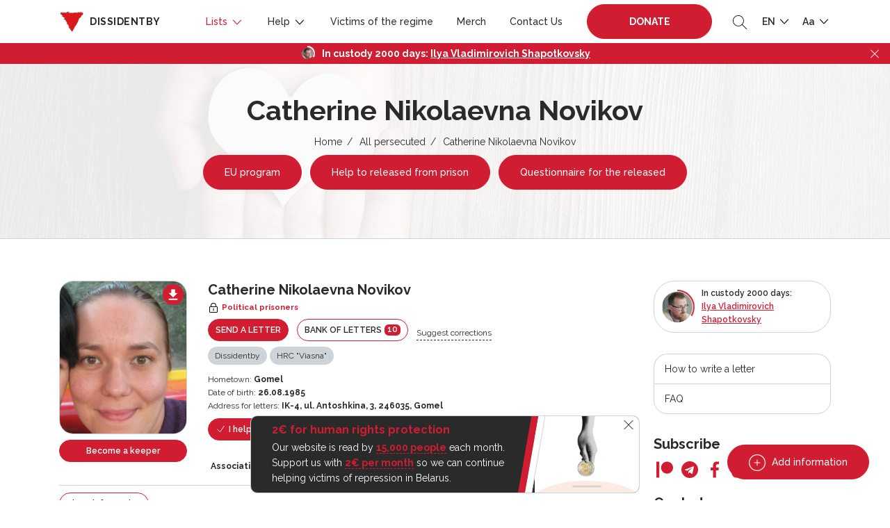

--- FILE ---
content_type: text/html; charset=UTF-8
request_url: https://dissidentby.com/en/prisoners/ekaterina-nikolaevna-novikova
body_size: 21848
content:
<!DOCTYPE html>
<html lang="en">
<head>
    <meta charset="utf-8">
    <meta name="viewport" content="width=device-width, initial-scale=1, maximum-scale=1.0, user-scalable=0">

    <!-- CSRF Token -->
    <meta name="csrf-token" content="9un24N8eLUNqfIhb1RknsDn3PDziE6rSO4BlAHFZ">

    <title>Catherine Nikolaevna Novikov — Dissidentby</title>
    <meta name="description" itemprop="description" content="Presumably detained for giving interviews to foreign media.
It is known that Ekaterina was detained at the beginning of summer in one nightie, in which she was kept in a pre-trial detention center until the first transfer from her relatives.
At the beginning of April 2024, Belsat sources gave the editors a letter from Ekaterina. On a piece of toilet paper, she described her horrific detention and subsequent imprisonment:
“I fell from the second floor of the bed, my head on a wooden bench. They took a picture, but they haven’t reported the result for more than a month.”
“They put it on the flag, beat the whole office. They said it was for my interviews, the channel and for my fiery appeals.”
On July 16, 2024, the appeal was considered.">
    <meta name="keywords" itemprop="keywords" content="">
    <link rel="canonical" href="https://dissidentby.com/en/prisoners/ekaterina-nikolaevna-novikova"/>

    <link rel="preconnect" href="https://fonts.googleapis.com">
    <link rel="preconnect" href="https://fonts.gstatic.com" crossorigin>
    <link href="https://fonts.googleapis.com/css2?family=Raleway:wght@300;400;500;600;700&display=swap" rel="stylesheet">

    <meta property="og:title" content="Catherine Nikolaevna Novikov — Dissidentby" />
    <meta property="og:type" content="website" />
    <meta property="og:url" content="https://dissidentby.com/en/prisoners/ekaterina-nikolaevna-novikova" />
    <meta property="og:description" content="Presumably detained for giving interviews to foreign media.
It is known that Ekaterina was detained at the beginning of summer in one nightie, in which she was kept in a pre-trial detention center until the first transfer from her relatives.
At the beginning of April 2024, Belsat sources gave the editors a letter from Ekaterina. On a piece of toilet paper, she described her horrific detention and subsequent imprisonment:
“I fell from the second floor of the bed, my head on a wooden bench. They took a picture, but they haven’t reported the result for more than a month.”
“They put it on the flag, beat the whole office. They said it was for my interviews, the channel and for my fiery appeals.”
On July 16, 2024, the appeal was considered." />
    <meta property="og:image" content="https://dissidentby.com/en/assets/person/orig/64b83ced21534.png" />
    <meta property="og:image:alt" content="Catherine Nikolaevna Novikov" />

    <link rel="stylesheet" href="/css/app.min.css?v=1.17.10">
        <link rel="stylesheet" href="/css/person.min.css?v=1.17.10">

    <link rel="icon" type="image/x-icon" href="/images/favicon/16.png"/>
    <link rel="icon" type="image/png" href="/images/favicon/16.png" sizes="16x16"/>
    <link rel="icon" type="image/png" href="/images/favicon/32.png" sizes="32x32"/>
    <link rel="icon" type="image/png" href="/images/favicon/96.png" sizes="96x96"/>
    <link rel="icon" type="image/png" href="/images/favicon/192.png" sizes="192x192"/>

    <link rel="apple-touch-icon" sizes="60x60" href="/images/favicon/60.png"/>
    <link rel="apple-touch-icon" sizes="120x120" href="/images/favicon/120.png"/>
    <link rel="apple-touch-icon" sizes="180x180" href="/images/favicon/180.png"/>

    <!-- Google Tag Manager -->
    <script>(function(w,d,s,l,i){w[l]=w[l]||[];w[l].push({'gtm.start':
                new Date().getTime(),event:'gtm.js'});var f=d.getElementsByTagName(s)[0],
            j=d.createElement(s),dl=l!='dataLayer'?'&l='+l:'';j.async=true;j.src=
            'https://www.googletagmanager.com/gtm.js?id='+i+dl;f.parentNode.insertBefore(j,f);
        })(window,document,'script','dataLayer','GTM-KJRN8SZ');</script>
    <!-- End Google Tag Manager -->

    <script src="/js/app.min.js?v=1.17.10"></script>
    <script src="/js/libs.min.js?v=1.17.10"></script>
    </head>
<body class="text-md">
<!-- Google Tag Manager (noscript) -->
<noscript><iframe src="https://www.googletagmanager.com/ns.html?id=GTM-KJRN8SZ" height="0" width="0" style="display:none;visibility:hidden"></iframe></noscript>
<!-- End Google Tag Manager (noscript) -->

<div class="header-placeholder"></div>
<header>
    <div class="container d-flex justify-content-between align-items-center">
        <div class="logo">
            <a href="https://dissidentby.com/en"><img data-src="/images/logo.png" src="/images/pixel.gif" alt="dissidentby" class="lazy mr-0 mr-md-2" /><span class="d-none d-xl-inline">dissidentby</span></a>
        </div>
        <div class="header-nav d-flex align-items-center">
            <a class="nav-btn btn-primary pulse-btn d-lg-none text-uppercase font-weight-bolder" href="https://dissidentby.com/en/support">Donate</a>
            <nav>
                <div class="container">
                    <div class="position-relative d-flex align-items-center justify-content-between">
                        <button type="button" class="back-menu d-lg-none"></button>
                        <button type="button" class="close-menu d-lg-none"></button>
                    </div>
                </div>
                <ul class="menu">
                    <li class=" active">
                        <span>
                            Lists
                            <svg id="Layer_1" style="enable-background:new 0 0 512 512;" version="1.1" viewBox="0 0 512 512" xml:space="preserve" xmlns="http://www.w3.org/2000/svg" xmlns:xlink="http://www.w3.org/1999/xlink"><polygon points="396.6,160 416,180.7 256,352 96,180.7 115.3,160 256,310.5 "/></svg>
                        </span>
                        <ul class="secondary-menu">
                            <li class="">
                                <a href="https://dissidentby.com/en/political">Political prisoners</a>
                            </li>
                            <li class="">
                                <a href="https://dissidentby.com/en/persecutions">Political persecutions</a>
                            </li>
                            <li class="">
                                <a href="https://dissidentby.com/en/potential">Potential persecutions</a>
                            </li>
                            <li class=" active">
                                <a href="https://dissidentby.com/en/prisoners">All persecuted</a>
                            </li>
                            <li class="">
                                <a href="https://dissidentby.com/en/released">Pursuit is over</a>
                            </li>
                            <li>
                                <a href="https://stat.dissidentby.com" target="_blank">Statistics</a>
                            </li>
                            <li class="">
                                <a href="https://dissidentby.com/en/administratives">Administrative case</a>
                            </li>
                            <li class="">
                                <a href="https://dissidentby.com/en/punishers">Involved in repression</a>
                            </li>
                            <li class="">
                                <a href="https://dissidentby.com/en/feed">Updating data</a>
                            </li>
                            <li class="">
                                <a href="https://dissidentby.com/en/unknown">Looking for information</a>
                            </li>
                        </ul>
                    </li>
                    <li class="">
                        <span>
                            Help
                            <svg id="Layer_1" style="enable-background:new 0 0 512 512;" version="1.1" viewBox="0 0 512 512" xml:space="preserve" xmlns="http://www.w3.org/2000/svg" xmlns:xlink="http://www.w3.org/1999/xlink"><polygon points="396.6,160 416,180.7 256,352 96,180.7 115.3,160 256,310.5 "/></svg>
                        </span>
                        <ul class="secondary-menu">
                            <li class="">
                                <a href="https://dissidentby.com/en/released-help">Help to released from prison</a>
                            </li>
                            <li class="">
                                <a href="https://dissidentby.com/en/letter">Send a letter</a>
                            </li>
                            <li class="">
                                <a href="https://dissidentby.com/en/letter/bank">Bank of letters</a>
                            </li>
                            <li class="">
                                <a href="https://dissidentby.com/en/parcels">Parcel constructor</a>
                            </li>
                            <li class="">
                                <a href="https://dissidentby.com/en/guardians">Guardians</a>
                            </li>
                            <li class="">
                                <a href="https://dissidentby.com/en/categories">Categories for help</a>
                            </li>
                            <li class="">
                                <a href="https://dissidentby.com/en/advertisement">Advertisements</a>
                            </li>
                            <li class="">
                                <a href="https://dissidentby.com/en/job">Search job</a>
                            </li>
                            <li class="">
                                <a href="https://dissidentby.com/en/faq">FAQ</a>
                            </li>
                        </ul>
                    </li>
                    <li class="">
                        <a href="https://dissidentby.com/en/victims">Victims of the regime</a>
                    </li>
                    <li class="">
                        <a href="https://dissidentby.com/en/products">Merch</a>
                    </li>
                    <li class="">
                        <a href="https://dissidentby.com/en/contacts">Contact Us</a>
                    </li>
                    <li class="ml-3 mr-2 support-btn ">
                        <a class="nav-btn btn-primary pulse-btn text-uppercase font-weight-bolder" href="https://dissidentby.com/en/support">Donate</a>
                    </li>
                </ul>
            </nav>
            <button type="button" class="toggle-search ml-2 ml-md-3">
                <svg version="1.1" id="Layer_1" xmlns="http://www.w3.org/2000/svg" xmlns:xlink="http://www.w3.org/1999/xlink" x="0px" y="0px"
                     viewBox="0 0 512 512" style="enable-background:new 0 0 512 512;" xml:space="preserve">
                    <path d="M508.875,493.792L353.089,338.005c32.358-35.927,52.245-83.296,52.245-135.339C405.333,90.917,314.417,0,202.667,0
                            S0,90.917,0,202.667s90.917,202.667,202.667,202.667c52.043,0,99.411-19.887,135.339-52.245l155.786,155.786
                            c2.083,2.083,4.813,3.125,7.542,3.125c2.729,0,5.458-1.042,7.542-3.125C513.042,504.708,513.042,497.958,508.875,493.792z
                            M202.667,384c-99.979,0-181.333-81.344-181.333-181.333S102.688,21.333,202.667,21.333S384,102.677,384,202.667
                            S302.646,384,202.667,384z"/>
                </svg>
            </button>
            <ul class="menu-dropdown-list ml-2 ml-md-3">
                <li>
                    <span class="text-uppercase">
                        en
                        <svg id="Layer_1" style="enable-background:new 0 0 512 512;" version="1.1" viewBox="0 0 512 512" xml:space="preserve" xmlns="http://www.w3.org/2000/svg" xmlns:xlink="http://www.w3.org/1999/xlink"><polygon points="396.6,160 416,180.7 256,352 96,180.7 115.3,160 256,310.5 "/></svg>
                    </span>
                    <ul class="menu-dropdown-secondary lang-menu-dropdown">
                                                    <li>
                                <a rel="alternate" class="" hreflang="ru" href="https://dissidentby.com/ru/prisoners/ekaterina-nikolaevna-novikova">
                                    RU
                                </a>
                            </li>
                                                    <li>
                                <a rel="alternate" class="" hreflang="by" href="https://dissidentby.com/by/prisoners/ekaterina-nikolaevna-novikova">
                                    BY
                                </a>
                            </li>
                                                    <li>
                                <a rel="alternate" class="active" hreflang="en" href="https://dissidentby.com/en/prisoners/ekaterina-nikolaevna-novikova">
                                    EN
                                </a>
                            </li>
                                                    <li>
                                <a rel="alternate" class="" hreflang="pl" href="https://dissidentby.com/pl/prisoners/ekaterina-nikolaevna-novikova">
                                    PL
                                </a>
                            </li>
                                                    <li>
                                <a rel="alternate" class="" hreflang="it" href="https://dissidentby.com/it/prisoners/ekaterina-nikolaevna-novikova">
                                    IT
                                </a>
                            </li>
                                            </ul>
                </li>
            </ul>
            <ul class="menu-dropdown-list ml-2 ml-md-3">
                <li>
                    <span>
                        Aa
                        <svg id="Layer_1" style="enable-background:new 0 0 512 512;" version="1.1" viewBox="0 0 512 512" xml:space="preserve" xmlns="http://www.w3.org/2000/svg" xmlns:xlink="http://www.w3.org/1999/xlink"><polygon points="396.6,160 416,180.7 256,352 96,180.7 115.3,160 256,310.5 "/></svg>
                    </span>
                    <ul class="menu-dropdown-secondary">
                        <li>
                            <button class="change-text-size text-md-btn active" type="button" data-class="text-md">Aa</button>
                        </li>
                        <li>
                            <button class="change-text-size text-lg-btn " type="button" data-class="text-lg">Aa</button>
                        </li>
                        <li>
                            <button class="change-text-size text-xl-btn " type="button" data-class="text-xl">Aa</button>
                        </li>
                    </ul>
                </li>
            </ul>
            <button type="button" class="mobile-menu-toggle ml-2 d-lg-none">
                <span></span>
            </button>
        </div>
    </div>

    <div class="memory memory--fixed">
        <div class="memory--content"></div>
        <button class="memory--close"></button>
    </div>
</header>
<form action="https://dissidentby.com/en/prisoners" class="main-search lang-en" method="GET">
    <div class="position-relative">
        <input type="text" name="search" placeholder="Search..." tabindex="-1" autocomplete="off" />
        <button type="submit">
            <svg version="1.1" id="Layer_1" xmlns="http://www.w3.org/2000/svg" xmlns:xlink="http://www.w3.org/1999/xlink" x="0px" y="0px"
                 viewBox="0 0 512 512" style="enable-background:new 0 0 512 512;" xml:space="preserve">
                <path d="M508.875,493.792L353.089,338.005c32.358-35.927,52.245-83.296,52.245-135.339C405.333,90.917,314.417,0,202.667,0
                        S0,90.917,0,202.667s90.917,202.667,202.667,202.667c52.043,0,99.411-19.887,135.339-52.245l155.786,155.786
                        c2.083,2.083,4.813,3.125,7.542,3.125c2.729,0,5.458-1.042,7.542-3.125C513.042,504.708,513.042,497.958,508.875,493.792z
                        M202.667,384c-99.979,0-181.333-81.344-181.333-181.333S102.688,21.333,202.667,21.333S384,102.677,384,202.667
                        S302.646,384,202.667,384z"/>
            </svg>
        </button>
    </div>
</form>

<main id="app">
    <div id="breadcrumbs" class="header-with-image">
        <img src="/images/pixel.gif" data-src="/images/heart-bg.jpg" class="lazy bg-image" alt="dissidentby.com">

        <div class="container text-center">
            <h1 class="h2 mb-2">Catherine Nikolaevna Novikov</h1>
            <ul>
                                                            <li><a href="https://dissidentby.com/en">Home</a></li>
                                                                                <li><a href="https://dissidentby.com/en/prisoners">All persecuted</a></li>
                                                                                <li>Catherine Nikolaevna Novikov</li>
                                                </ul>
            
            
            
            
            
                            <a href="https://eu4belarus.info/grants02-ex-politicalprisoners-ru/" data-gtm-click="es-grant-link" target="_blank" class="btn pulse-btn btn-primary btn-md-sm mt-2 mx-1">EU program</a>
                <a href="https://docs.google.com/forms/d/1uz4cDW-noP5Zo1h0RY8zL0fCM118ji9JH7fH49pbA58/viewform" data-gtm-click="released-help-link" target="_blank" class="btn btn-primary btn-md-sm mt-2 mx-1">Help to released from prison</a>
                                    <a href="https://dissidentby.com/en/forms/release" data-gtm-click="released-form-link" class="btn btn-primary btn-md-sm mt-2 mx-1">Questionnaire for the released</a>
                                                </div>
    </div>
        <div class="container min-400">
        <div class="row">
            <div class="col-lg-8 col-xl-9">
                <div itemscope itemtype="https://schema.org/Person" class="person-item  person-item-card red" data-needs="[]">
    <div class="row">
        <div class="col-md-3 col-4 image-col">
                            <a href="https://dissidentby.com/en/prisoners/poster/5096" rel="nofollow" class="download-poster">
                    <svg width="12" height="15" viewBox="0 0 12 15" fill="none" xmlns="http://www.w3.org/2000/svg">
                        <path d="M11.8334 5.5H8.50002V0.5H3.50002V5.5H0.166687L6.00002 11.3333L11.8334 5.5ZM0.166687 13V14.6667H11.8334V13H0.166687Z" fill="white"/>
                    </svg>
                </a>
                                                            <a href="/assets/person/orig/64b83ced21534.png" rel="nofollow" class="image-popup ">
                        <div class="image-wrapper">
                            <img data-src="/assets/person/small/64b83ced21534.png" src="/images/pixel.gif" class="lazy" alt="Catherine Nikolaevna Novikov">
                        </div>
                    </a>
                            
                                                <a href="#angel-modal" rel="nofollow" class="angel modal-text btn btn-primary btn-sm modal-action-id btn-block mt-2" data-id="5096">Become a keeper</a>
                            
            <div class="mt-2 mt-sm-3 small">
        <ul class="person--unions person--unions__sm">
            <li class="mb-1 mr-1">
                <b>Associations</b>
            </li>
                            <li class="mb-1 mr-1">
                                            <span class="label label__disabled">Activists</span>
                                    </li>
                    </ul>
    </div>
        </div>
        <div class="col-md-9 col-8">
            <div class="d-flex flex-wrap align-items-center ">
                                    <h5 class="mr-2 mb-0 person-name" itemprop="name">Catherine Nikolaevna Novikov</h5>
                
                            </div>

            <small class="font-weight-bold red-text d-flex align-items-center mb-2 mt-1 status-icon">
        <svg class="mr-1" width="16px" height="16px" viewBox="0 0 1024 1024" xmlns="http://www.w3.org/2000/svg"><path d="M224 448a32 32 0 0 0-32 32v384a32 32 0 0 0 32 32h576a32 32 0 0 0 32-32V480a32 32 0 0 0-32-32H224zm0-64h576a96 96 0 0 1 96 96v384a96 96 0 0 1-96 96H224a96 96 0 0 1-96-96V480a96 96 0 0 1 96-96z"/><path fill="#000000" d="M512 544a32 32 0 0 1 32 32v192a32 32 0 1 1-64 0V576a32 32 0 0 1 32-32zm192-160v-64a192 192 0 1 0-384 0v64h384zM512 64a256 256 0 0 1 256 256v128H256V320A256 256 0 0 1 512 64z"/></svg> <span itemprop="jobTitle">Political prisoners</span>
    </small>

                            <div class="d-xs-flex align-items-center">
                                                                <a href="#letter-modal" rel="nofollow" class="letter-btn-modal btn btn-sm btn-primary d-inline-block mb-2 mr-sm-2 text-uppercase" data-id="5096">Send a letter</a>
                    
                    
                    <a href="https://dissidentby.com/en/letter/bank?id=5096" class="btn btn-sm btn-outline-primary d-inline-block mb-2 mr-sm-2 text-uppercase">Bank of letters <span class="counter">10</span></a>
                                            <button type="button" data-url="https://dissidentby.com/en/translation/prisoner/5096" class="d-none d-md-inline-block ajax-click mb-2 translate-button small">Suggest corrections</button>
                                    </div>

                                <div class="d-flex small align-items-center flex-wrap mb-2">
                                            <button type="button"  class="label mr-1 mb-1 success modal-reason">Dissidentby</button>
                                                    <button type="button"  class="label mr-1 mb-1 success" data-toggle="tooltip" data-placement="top" title="Recognition of a political prisoner status by HRC &quot;Viasna&quot;">HRC &quot;Viasna&quot;</button>
                                                            </div>
                                    <div class="row">
                                                                    <div class="col-12">
                        <div class="small">
                            <svg width="15" height="14" class="card-icon d-md-none" viewBox="0 0 15 14" fill="none" xmlns="http://www.w3.org/2000/svg">
                                <path d="M6 13.125V8.49265H9V13.125H12.75V6.94853H15L7.5 0L0 6.94853H2.25V13.125H6Z" fill="#2A2A2A"/>
                            </svg>
                            <span class="d-none d-md-inline">Hometown:</span> <b class="mobile-thin" itemprop="birthPlace">Gomel</b>
                        </div>
                    </div>
                                                    <div class="col-12">
                        <div class="small">
                            <svg width="16" height="16" class="card-icon d-md-none" viewBox="0 0 16 16" fill="none" xmlns="http://www.w3.org/2000/svg">
                                <path d="M14 11C13.2495 11 13.1627 10.25 12.0045 10.25C10.8412 10.25 10.7502 11 10.0022 11C9.2604 11 9.15971 10.25 8 10.25C6.85245 10.25 6.73523 11 6.00446 11C5.2505 11 5.1687 10.25 4.00223 10.25C2.83579 10.25 2.7526 11 2 11V9.125C2 8.50391 2.57589 8 3.28571 8H3.71429V4.625H5.42857V8H7.14286V4.625H8.85714V8H10.5714V4.625H12.2857V8H12.7143C13.4241 8 14 8.50391 14 9.125V11ZM14 14H2V11.75C3.16132 11.75 3.25269 11 4.00223 11C4.75092 11 4.83937 11.75 6.00446 11.75C7.15204 11.75 7.26921 11 8 11C8.75396 11 8.83574 11.75 10.0022 11.75C11.1636 11.75 11.2549 11 12.0045 11C12.7408 11 12.8416 11.75 14 11.75V14ZM4.57143 4.25C4.09598 4.25 3.71429 3.91602 3.71429 3.5C3.71429 2.77344 4.57143 2.96094 4.57143 2C4.89286 2 5.42857 2.69141 5.42857 3.3125C5.42857 3.93359 5.04688 4.25 4.57143 4.25ZM8 4.25C7.52455 4.25 7.14286 3.91602 7.14286 3.5C7.14286 2.77344 8 2.96094 8 2C8.32143 2 8.85714 2.69141 8.85714 3.3125C8.85714 3.93359 8.47545 4.25 8 4.25ZM11.4286 4.25C10.9531 4.25 10.5714 3.91602 10.5714 3.5C10.5714 2.77344 11.4286 2.96094 11.4286 2C11.75 2 12.2857 2.69141 12.2857 3.3125C12.2857 3.93359 11.904 4.25 11.4286 4.25Z" fill="#2A2A2A"/>
                            </svg>
                            <span class="d-none d-md-inline">Date of birth:</span> <b class="mobile-thin" itemprop="birthDate">26.08.1985</b>
                        </div>
                    </div>
                                
                
                            </div>

                            <div class="small">
                    <svg width="16" height="12" class="card-icon d-md-none" viewBox="0 0 16 12" fill="none" xmlns="http://www.w3.org/2000/svg">
                        <path d="M14 3.33333V2.66667L12 4L10 2.66667V3.33333L12 4.66667L14 3.33333ZM14.6667 0H1.33333C0.6 0 0 0.6 0 1.33333V10.6667C0 11.4 0.6 12 1.33333 12H14.6667C15.4 12 15.9933 11.4 15.9933 10.6667L16 1.33333C16 0.6 15.4 0 14.6667 0ZM5.33333 2C6.44 2 7.33333 2.89333 7.33333 4C7.33333 5.10667 6.44 6 5.33333 6C4.22667 6 3.33333 5.10667 3.33333 4C3.33333 2.89333 4.22667 2 5.33333 2ZM9.33333 10H1.33333V9.33333C1.33333 8 4 7.26667 5.33333 7.26667C6.66667 7.26667 9.33333 8 9.33333 9.33333V10ZM14.6667 6H9.33333V2H14.6667V6Z" fill="#2A2A2A"/>
                    </svg>
                    <span class="d-none d-md-inline">Address for letters:</span> <b class="mobile-thin" itemprop="address">IK-4, ul. Antoshkina, 3, 246035, Gomel</b>
                </div>
            
            
                            <div class="d-flex flex-wrap align-items-center mt-2">
                                            <a href="#send-modal" rel="nofollow" class="btn btn-sm btn-primary modal-text modal-id mr-2 mb-2" data-id="5096">
                            <svg xmlns="http://www.w3.org/2000/svg" fill="none" viewBox="0 0 24 24" stroke-width="1.5" stroke="currentColor" class="w-6 h-6">
                                <path stroke-linecap="round" stroke-linejoin="round" d="M4.5 12.75l6 6 9-13.5" />
                            </svg>
                            I helped!
                        </a>
                        <span class="send-count mb-2 mr-4">
                            <b>&gt; 10</b>
                        </span>
                        <div class="d-flex align-items-center multi-upload-block">
                            <button type="button" class="multi-upload send mb-2" data-id="5096"><span class="count"></span> <b>MULTI</b></button>
                            <button type="button" data-toggle="tooltip" class="icon-tooltip mb-2" data-placement="top" data-html="true" title="" data-original-title="Multi upload allows you to send confirmations with one photo to several political prisoners at once">
                                <svg xmlns="http://www.w3.org/2000/svg" fill="none" viewBox="0 0 24 24" stroke-width="1.5" stroke="currentColor" class="w-6 h-6">
                                    <path stroke-linecap="round" stroke-linejoin="round" d="M9.879 7.519c1.171-1.025 3.071-1.025 4.242 0 1.172 1.025 1.172 2.687 0 3.712-.203.179-.43.326-.67.442-.745.361-1.45.999-1.45 1.827v.75M21 12a9 9 0 11-18 0 9 9 0 0118 0zm-9 5.25h.008v.008H12v-.008z"></path>
                                </svg>
                            </button>
                        </div>
                                                            </div>
            
            <div class="mt-2 mt-sm-3 small">
        <ul class="person--unions ">
            <li class="mb-1 mr-1">
                <b>Associations</b>
            </li>
                            <li class="mb-1 mr-1">
                                            <span class="label label__disabled">Activists</span>
                                    </li>
                    </ul>
    </div>
        </div>
        <div class="col-12">
            <div class="person-content">
    <div class="d-flex flex-column flex-md-row justify-content-between align-items-start align-items-md-center">
        <div class="send-info-block d-flex justify-content-md-start justify-content-between align-items-center">
            <a href="#news-modal" class="news-btn-modal btn btn-sm btn-outline-primary d-inline-block mb-2 mr-md-3" data-id="5096">Share information</a>
                            <button type="button" data-url="https://dissidentby.com/en/translation/prisoner/5096" class="d-md-none d-inline-block ajax-click mb-2 translate-button small">Correct translation</button>
                    </div>
                            <div class="small d-flex align-items-center flex-wrap">
                                    <button type="button" class="article label label__dashed mr-3  mb-2" data-toggle="tooltip" data-placement="top" title="Incitement of racial, national, religious or other social hostility or discord">Art. 130 p. 3</button>
                                    <button type="button" class="article label label__dashed   mb-2" data-toggle="tooltip" data-placement="top" title="Illegal actions with respect to information about private life and personal data">Art. 203-1 p. 3</button>
                            </div>
            </div>

    
            <div class="mt-2 underline-content " itemprop="description">
            <p>Presumably detained for giving interviews to foreign media.</p>
<p>It is known that Ekaterina <a href="https://prisoners.spring96.org/ru/person/kacjaryna-novikavva" target="_blank" rel="noopener">was detained</a> at the beginning of summer in one nightie, in which she was kept in a pre-trial detention center until the first transfer from her relatives.</p>
<p>At the beginning of April 2024, Belsat sources gave the editors a letter from Ekaterina. On a piece of toilet paper, she described her horrific detention and subsequent imprisonment:</p>
<p><em>&ldquo;I fell from the second floor of the bed, my head on a wooden bench. They took a picture, but they haven&rsquo;t reported the result for more than a month.&rdquo;</em></p>
<p><em>&ldquo;They put it on the flag, beat the whole office. They said it was for my interviews, the channel and for my fiery appeals.&rdquo;</em></p>
<p><strong><span class="EzKURWReUAB5oZgtQNkl" data-src-align="3:50">On July 16, 2024, the appeal was considered.</span></strong></p>
        </div>
    
    
    <div class="">
        <p class="d-flex flex-wrap align-items-center mt-2">
                                        <button class="label mr-2 mb-2" data-toggle="tooltip" data-placement="top" data-html="true" title="<div><b>Is on the terrorist list</b></div>Financial transactions are blocked for people on the list, including money transfers to the detention centre in their name via bank or post.">
                    <span class="d-flex align-items-center">
                        <svg width="13" height="13" viewBox="0 0 13 13" fill="none" xmlns="http://www.w3.org/2000/svg">
                            <path d="M4.50001 2.99998C4.50001 2.42534 4.72828 1.87424 5.13461 1.46791C5.54094 1.06159 6.09204 0.833313 6.66668 0.833313C7.24131 0.833313 7.79241 1.06159 8.19874 1.46791C8.60507 1.87424 8.83334 2.42534 8.83334 2.99998C8.83334 3.27998 9.05334 3.49998 9.33334 3.49998C9.61334 3.49998 9.83334 3.27998 9.83334 2.99998V2.49998H10.8333V2.99998C10.8333 3.3978 10.6753 3.77934 10.394 4.06064C10.1127 4.34194 9.73117 4.49998 9.33334 4.49998C8.93552 4.49998 8.55399 4.34194 8.27268 4.06064C7.99138 3.77934 7.83334 3.3978 7.83334 2.99998C7.83334 2.69056 7.71043 2.39381 7.49164 2.17502C7.27284 1.95623 6.9761 1.83331 6.66668 1.83331C6.35726 1.83331 6.06051 1.95623 5.84172 2.17502C5.62293 2.39381 5.50001 2.69056 5.50001 2.99998H6.33334V3.85998C8.26001 4.43331 9.66668 6.21998 9.66668 8.33331C9.66668 9.57099 9.17501 10.758 8.29984 11.6331C7.42467 12.5083 6.23769 13 5.00001 13C3.76233 13 2.57535 12.5083 1.70018 11.6331C0.825009 10.758 0.333344 9.57099 0.333344 8.33331C0.333344 6.21998 1.74001 4.43331 3.66668 3.85998V2.99998H4.50001ZM11.6667 2.99998H13V3.66665H11.6667V2.99998ZM9.66668 1.66665V0.333313H10.3333V1.66665H9.66668ZM10.94 1.91998L11.8867 0.973313L12.36 1.44665L11.4133 2.39331L10.94 1.91998Z" fill="#2A2A2A"/>
                        </svg>
                        <span class="ml-1">List of terrorists</span>
                    </span>
                </button>
                                        <button class="label mr-2 mb-2" data-toggle="tooltip" data-placement="top" data-html="true" title="<div><b>Is on the list of extremists</b></div>Control of a person&#039;s financial transactions, restrictions on crossing the border of the Republic of Belarus, ban on military service for 5 years after clearing a criminal record, holding public office, etc.">
                    <span class="d-flex align-items-center">
                        <svg width="16" height="12" viewBox="0 0 16 12" fill="none" xmlns="http://www.w3.org/2000/svg">
                            <path d="M9.99999 7.33335C11.78 7.33335 15.3333 8.22002 15.3333 10V11.3334H4.66666V10C4.66666 8.22002 8.21999 7.33335 9.99999 7.33335ZM9.99999 6.00002C9.29275 6.00002 8.61447 5.71907 8.11438 5.21897C7.61428 4.71887 7.33333 4.0406 7.33333 3.33335C7.33333 2.62611 7.61428 1.94783 8.11438 1.44774C8.61447 0.947638 9.29275 0.666687 9.99999 0.666687C10.7072 0.666687 11.3855 0.947638 11.8856 1.44774C12.3857 1.94783 12.6667 2.62611 12.6667 3.33335C12.6667 4.0406 12.3857 4.71887 11.8856 5.21897C11.3855 5.71907 10.7072 6.00002 9.99999 6.00002ZM3.33333 4.39335L4.74666 2.97335L5.69333 3.92002L4.27333 5.33335L5.69333 6.74669L4.74666 7.69335L3.33333 6.27335L1.91999 7.69335L0.973328 6.74669L2.39333 5.33335L0.973328 3.92002L1.91999 2.97335L3.33333 4.39335Z" fill="#2A2A2A"/>
                        </svg>
                        <span class="ml-1">List of extremists</span>
                    </span>
                </button>
                                </p>
    </div>
</div>

<div class="person-content person-verdict-content old-person-verdict-content underline-content ">
                    <div class="verdict">Trial outcome 12.03.2024:</div>
            <p>6.5 years of imprisonment in a colony under general regime conditions.</p>
        
                    <div class="info-block">After the sentence comes into effect, it is only possible to write letters to a prisoner. According to article 85 of the Penal Enforcement Code, prisoners cannot receive money transfers from persons who are not family members. Parcels are also only possible from relatives. If you want to help, help families directly, if this option is available on the prisoner's card.</div>
            </div>
        </div>
    </div>
</div>

                

                <div id="how-to" class="modal-size-md mfp-hide">
    <h4>How to write a letter</h4>
    <p>✏️&nbsp;A postcard with words of encouragement (a poem by your favorite author, song lyrics, or a beautiful quote). Trust us, even such simple gestures are very meaningful to a person in jail.</p>
    <p>✏️&nbsp;Your life events. To a person who is in isolation for a long time, any story about your routine endeavors will be a window into normal life. Your day-to-day worries and mundane matters are much more interesting than the daily grind of life behind bars.</p>
    <p>✏️&nbsp;It is important to share news. Mention the most notable and interesting occurrences depending on your pen-pal&#039;s interests.</p>
    <p>✍️️&nbsp;Remember that every letter is censored. This means that your letters are read by strangers whose main goal is to limit inmates&#039; access to information or to use it against the prisoners or even you.</p>
    <h4>So try to avoid:</h4>
    <p class="mb-0">👉️️&nbsp;harsh statements regarding ongoing political matters<br/>
        👉&nbsp;statements against the authorities and public servants<br/>
        👉&nbsp;foul language<br/>
        👉&nbsp;discussion of the circumstances of the criminal case
    </p>
</div>

                                    <div class="mt-5">
                        <h5 class="owl-title">Involved in repression</h5>
                        <div class="punisher-carousel owl-carousel owl-theme">
                                                            <a href="https://dissidentby.com/en/punishers/398a6695-4cb2-4c3a-befa-149f3a014175" class="item row align-items-center align-items-md-start">
    <div class="col-xl-3 col-4">
        <div class="image-wrapper">
            <img data-src="/assets/judge/small/67ab9ef23564b.png" class="owl-lazy" alt="Andrey Mikhailovich Cedric">
        </div>
    </div>
    <div class="col-xl-9 col-8 pl-0">
        <div class="mt-1 name"><b>Andrey Mikhailovich Cedric</b></div>

        <div class="d-flex align-items-center mt-1 mb-1">
                            <div class="label label__sm label__danger mr-2">Overseers</div>
                                        <div class="label label__sm">20 april 1978</div>
                    </div>

                    <div class="punisher__about">Place: <b>SIZO-1</b></div>
                            <div class="punisher__about">Type: <b>Head of the correctional facility</b></div>
                    </div>
</a>
                                                            <a href="https://dissidentby.com/en/punishers/a9c0d33f-431e-4bb9-8a01-e06a768cf03f" class="item row align-items-center align-items-md-start">
    <div class="col-xl-3 col-4">
        <div class="image-wrapper">
            <img data-src="/assets/judge/small/67d9544db4146.jpg" class="owl-lazy" alt="Elena Dmitrievna Pyrkh">
        </div>
    </div>
    <div class="col-xl-9 col-8 pl-0">
        <div class="mt-1 name"><b>Elena Dmitrievna Pyrkh</b></div>

        <div class="d-flex align-items-center mt-1 mb-1">
                            <div class="label label__sm label__danger mr-2">Overseers</div>
                                        <div class="label label__sm">4 january 1978</div>
                    </div>

                    <div class="punisher__about">Place: <b>IK-4</b></div>
                            <div class="punisher__about">Type: <b>Correctional officer</b></div>
                    </div>
</a>
                                                            <a href="https://dissidentby.com/en/punishers/7ead1044-86fe-45a3-92ae-712d0f2161a9" class="item row align-items-center align-items-md-start">
    <div class="col-xl-3 col-4">
        <div class="image-wrapper">
            <img data-src="/assets/judge/small/67d95701ca034.jpg" class="owl-lazy" alt="Alexander Nikolaevich Kuznetsov (Jasov)">
        </div>
    </div>
    <div class="col-xl-9 col-8 pl-0">
        <div class="mt-1 name"><b>Alexander Nikolaevich Kuznetsov (Jasov)</b></div>

        <div class="d-flex align-items-center mt-1 mb-1">
                            <div class="label label__sm label__danger mr-2">Overseers</div>
                                        <div class="label label__sm">21 march 1991</div>
                    </div>

                    <div class="punisher__about">Place: <b>IK-4</b></div>
                            <div class="punisher__about">Type: <b>Correctional officer</b></div>
                    </div>
</a>
                                                            <a href="https://dissidentby.com/en/punishers/46ff8e18-ede9-46e3-aaba-3a877a27ceaf" class="item row align-items-center align-items-md-start">
    <div class="col-xl-3 col-4">
        <div class="image-wrapper">
            <img data-src="/assets/judge/small/67d95a6b8bb6e.jpg" class="owl-lazy" alt="Nikita Petrovich Alekhine">
        </div>
    </div>
    <div class="col-xl-9 col-8 pl-0">
        <div class="mt-1 name"><b>Nikita Petrovich Alekhine</b></div>

        <div class="d-flex align-items-center mt-1 mb-1">
                            <div class="label label__sm label__danger mr-2">Overseers</div>
                                        <div class="label label__sm">24 august 1988</div>
                    </div>

                    <div class="punisher__about">Place: <b>IK-4</b></div>
                            <div class="punisher__about">Type: <b>Correctional officer</b></div>
                    </div>
</a>
                                                            <a href="https://dissidentby.com/en/punishers/8df36b73-a99f-4806-9590-a7a73903d47c" class="item row align-items-center align-items-md-start">
    <div class="col-xl-3 col-4">
        <div class="image-wrapper">
            <img data-src="/assets/judge/small/67d95b6e3a245.jpg" class="owl-lazy" alt="Igor Viktorovich Black">
        </div>
    </div>
    <div class="col-xl-9 col-8 pl-0">
        <div class="mt-1 name"><b>Igor Viktorovich Black</b></div>

        <div class="d-flex align-items-center mt-1 mb-1">
                            <div class="label label__sm label__danger mr-2">Overseers</div>
                                        <div class="label label__sm">9 april 1989</div>
                    </div>

                    <div class="punisher__about">Place: <b>IK-4</b></div>
                            <div class="punisher__about">Type: <b>Correctional officer</b></div>
                    </div>
</a>
                                                            <a href="https://dissidentby.com/en/punishers/78d046a3-7777-4a77-87d0-c12012aefdaa" class="item row align-items-center align-items-md-start">
    <div class="col-xl-3 col-4">
        <div class="image-wrapper">
            <img data-src="/assets/judge/small/67d95f5a05b2d.jpg" class="owl-lazy" alt="Natalia Sergeevna Alyokhina">
        </div>
    </div>
    <div class="col-xl-9 col-8 pl-0">
        <div class="mt-1 name"><b>Natalia Sergeevna Alyokhina</b></div>

        <div class="d-flex align-items-center mt-1 mb-1">
                            <div class="label label__sm label__danger mr-2">Overseers</div>
                                        <div class="label label__sm">7 april 1989</div>
                    </div>

                    <div class="punisher__about">Place: <b>IK-4</b></div>
                            <div class="punisher__about">Type: <b>Correctional officer</b></div>
                    </div>
</a>
                                                            <a href="https://dissidentby.com/en/punishers/b88edf16-fc29-477c-9f1b-81b735c31f2d" class="item row align-items-center align-items-md-start">
    <div class="col-xl-3 col-4">
        <div class="image-wrapper">
            <img data-src="/assets/judge/small/67d95fbd2a6d2.jpg" class="owl-lazy" alt="Denis Anatolyevich Tolstoystenkov">
        </div>
    </div>
    <div class="col-xl-9 col-8 pl-0">
        <div class="mt-1 name"><b>Denis Anatolyevich Tolstoystenkov</b></div>

        <div class="d-flex align-items-center mt-1 mb-1">
                            <div class="label label__sm label__danger mr-2">Overseers</div>
                                        <div class="label label__sm">17 august 1977</div>
                    </div>

                    <div class="punisher__about">Place: <b>IK-4</b></div>
                            <div class="punisher__about">Type: <b>Head of the correctional facility</b></div>
                    </div>
</a>
                                                            <a href="https://dissidentby.com/en/punishers/2d0b5ffb-11e1-4dcc-9dab-137590d548bc" class="item row align-items-center align-items-md-start">
    <div class="col-xl-3 col-4">
        <div class="image-wrapper">
            <img data-src="/assets/judge/small/67d961998a8a3.jpg" class="owl-lazy" alt="Elena Leonidovna Drozdova">
        </div>
    </div>
    <div class="col-xl-9 col-8 pl-0">
        <div class="mt-1 name"><b>Elena Leonidovna Drozdova</b></div>

        <div class="d-flex align-items-center mt-1 mb-1">
                            <div class="label label__sm label__danger mr-2">Overseers</div>
                                        <div class="label label__sm">3 april 1978</div>
                    </div>

                    <div class="punisher__about">Place: <b>IK-4</b></div>
                            <div class="punisher__about">Type: <b>Correctional officer</b></div>
                    </div>
</a>
                                                            <a href="https://dissidentby.com/en/punishers/15f1327f-c5ec-4ad7-ad29-d63ff5cc9100" class="item row align-items-center align-items-md-start">
    <div class="col-xl-3 col-4">
        <div class="image-wrapper">
            <img data-src="/assets/judge/small/67d9626b412c1.jpg" class="owl-lazy" alt="Eugene Sergeevich Drozdov">
        </div>
    </div>
    <div class="col-xl-9 col-8 pl-0">
        <div class="mt-1 name"><b>Eugene Sergeevich Drozdov</b></div>

        <div class="d-flex align-items-center mt-1 mb-1">
                            <div class="label label__sm label__danger mr-2">Overseers</div>
                                        <div class="label label__sm">29 june 1999</div>
                    </div>

                    <div class="punisher__about">Place: <b>IK-4</b></div>
                            <div class="punisher__about">Type: <b>Correctional officer</b></div>
                    </div>
</a>
                                                            <a href="https://dissidentby.com/en/punishers/e8ed831e-d9af-433e-9b3d-ef619a39c4db" class="item row align-items-center align-items-md-start">
    <div class="col-xl-3 col-4">
        <div class="image-wrapper">
            <img data-src="/assets/judge/small/67e414e194ad3.jpg" class="owl-lazy" alt="Stanislav Sergeevich Kovalev">
        </div>
    </div>
    <div class="col-xl-9 col-8 pl-0">
        <div class="mt-1 name"><b>Stanislav Sergeevich Kovalev</b></div>

        <div class="d-flex align-items-center mt-1 mb-1">
                            <div class="label label__sm label__danger mr-2">Overseers</div>
                                        <div class="label label__sm">12 december 1984</div>
                    </div>

                    <div class="punisher__about">Place: <b>IK-4</b></div>
                            <div class="punisher__about">Type: <b>Head of the correctional facility</b></div>
                    </div>
</a>
                                                            <a href="https://dissidentby.com/en/punishers/c421b12a-4686-46b1-abc6-198198057865" class="item row align-items-center align-items-md-start">
    <div class="col-xl-3 col-4">
        <div class="image-wrapper">
            <img data-src="/assets/judge/small/693ada8c06eee.jpg" class="owl-lazy" alt="Elena Petrovna Lukomskaya">
        </div>
    </div>
    <div class="col-xl-9 col-8 pl-0">
        <div class="mt-1 name"><b>Elena Petrovna Lukomskaya</b></div>

        <div class="d-flex align-items-center mt-1 mb-1">
                            <div class="label label__sm label__danger mr-2">Overseers</div>
                                        <div class="label label__sm">27 july 1976</div>
                    </div>

                    <div class="punisher__about">Place: <b>IK-4</b></div>
                            <div class="punisher__about">Type: <b>Correctional officer</b></div>
                    </div>
</a>
                                                            <a href="https://dissidentby.com/en/punishers/7c078aaf-d6db-4169-b779-62acc49f9dc6" class="item row align-items-center align-items-md-start">
    <div class="col-xl-3 col-4">
        <div class="image-wrapper">
            <img data-src="/assets/judge/small/693adc009f499.jpg" class="owl-lazy" alt="Oleg Anatolyevich Bely">
        </div>
    </div>
    <div class="col-xl-9 col-8 pl-0">
        <div class="mt-1 name"><b>Oleg Anatolyevich Bely</b></div>

        <div class="d-flex align-items-center mt-1 mb-1">
                            <div class="label label__sm label__danger mr-2">Overseers</div>
                                        <div class="label label__sm">9 august 1976</div>
                    </div>

                    <div class="punisher__about">Place: <b>IK-4</b></div>
                            <div class="punisher__about">Type: <b>Correctional officer</b></div>
                    </div>
</a>
                                                            <a href="https://dissidentby.com/en/punishers/afe83b78-68aa-4dc9-9a5e-ba908bee9f91" class="item row align-items-center align-items-md-start">
    <div class="col-xl-3 col-4">
        <div class="image-wrapper">
            <img data-src="/assets/judge/small/693ade2447f32.jpg" class="owl-lazy" alt="Yaroslav Alekseevich Goncharov">
        </div>
    </div>
    <div class="col-xl-9 col-8 pl-0">
        <div class="mt-1 name"><b>Yaroslav Alekseevich Goncharov</b></div>

        <div class="d-flex align-items-center mt-1 mb-1">
                            <div class="label label__sm label__danger mr-2">Overseers</div>
                                        <div class="label label__sm">4 september 1998</div>
                    </div>

                    <div class="punisher__about">Place: <b>IK-4</b></div>
                            <div class="punisher__about">Type: <b>Correctional officer</b></div>
                    </div>
</a>
                                                            <a href="https://dissidentby.com/en/punishers/ce6b010e-4710-4407-8a12-f058df021af4" class="item row align-items-center align-items-md-start">
    <div class="col-xl-3 col-4">
        <div class="image-wrapper">
            <img data-src="/assets/judge/small/693ae1ce0624f.jpg" class="owl-lazy" alt="Dmitry Leonidovich Shkarubo">
        </div>
    </div>
    <div class="col-xl-9 col-8 pl-0">
        <div class="mt-1 name"><b>Dmitry Leonidovich Shkarubo</b></div>

        <div class="d-flex align-items-center mt-1 mb-1">
                            <div class="label label__sm label__danger mr-2">Overseers</div>
                                        <div class="label label__sm">27 september 1981</div>
                    </div>

                    <div class="punisher__about">Place: <b>IK-4</b></div>
                            <div class="punisher__about">Type: <b>Correctional officer</b></div>
                    </div>
</a>
                                                            <a href="https://dissidentby.com/en/punishers/4066f4cb-f022-4c39-af83-7aca40d3ae46" class="item row align-items-center align-items-md-start">
    <div class="col-xl-3 col-4">
        <div class="image-wrapper">
            <img data-src="/assets/judge/small/693ae3320d14a.jpg" class="owl-lazy" alt="Alexey Olegovich Zyuzin">
        </div>
    </div>
    <div class="col-xl-9 col-8 pl-0">
        <div class="mt-1 name"><b>Alexey Olegovich Zyuzin</b></div>

        <div class="d-flex align-items-center mt-1 mb-1">
                            <div class="label label__sm label__danger mr-2">Overseers</div>
                                        <div class="label label__sm">19 february 1998</div>
                    </div>

                    <div class="punisher__about">Place: <b>IK-4</b></div>
                            <div class="punisher__about">Type: <b>Correctional officer</b></div>
                    </div>
</a>
                                                            <a href="https://dissidentby.com/en/punishers/a4edeff1-9f38-410e-bb74-ace9ddf1e916" class="item row align-items-center align-items-md-start">
    <div class="col-xl-3 col-4">
        <div class="image-wrapper">
            <img data-src="/assets/judge/small/693bf9af4b3c6.jpg" class="owl-lazy" alt="Vadim Viktorovich Aleinikov">
        </div>
    </div>
    <div class="col-xl-9 col-8 pl-0">
        <div class="mt-1 name"><b>Vadim Viktorovich Aleinikov</b></div>

        <div class="d-flex align-items-center mt-1 mb-1">
                            <div class="label label__sm label__danger mr-2">Overseers</div>
                                        <div class="label label__sm">24 january 1976</div>
                    </div>

                    <div class="punisher__about">Place: <b>IK-4</b></div>
                            <div class="punisher__about">Type: <b>Correctional officer</b></div>
                    </div>
</a>
                                                            <a href="https://dissidentby.com/en/punishers/d34e20db-d282-4242-bdf2-dbcb5c445808" class="item row align-items-center align-items-md-start">
    <div class="col-xl-3 col-4">
        <div class="image-wrapper">
            <img data-src="/assets/judge/small/693bfbfcb65bf.jpg" class="owl-lazy" alt="Andrey Valentinovich Sivtsov">
        </div>
    </div>
    <div class="col-xl-9 col-8 pl-0">
        <div class="mt-1 name"><b>Andrey Valentinovich Sivtsov</b></div>

        <div class="d-flex align-items-center mt-1 mb-1">
                            <div class="label label__sm label__danger mr-2">Overseers</div>
                                        <div class="label label__sm">12 february 1988</div>
                    </div>

                    <div class="punisher__about">Place: <b>IK-4</b></div>
                            <div class="punisher__about">Type: <b>Correctional officer</b></div>
                    </div>
</a>
                                                    </div>
                    </div>
                
                
                
                
                                    <div class="mt-5">
                        <h5 class="owl-title">Who else is in ИК-4</h5>
                        <div class="same-carousel owl-carousel owl-theme">
                                                            <a href="#birthday-modal" class="item text-center modal-birthday" data-id="1201">
    <div>
        <div class="image-wrapper">
            <img data-src="/assets/person/small/6163420f2fec7.png" class="owl-lazy" alt="Anna Alekseevna Ablab">
        </div>
        <div class="small mt-1 mb-1 name"><b>Anna Ablab</b></div>
    </div>
    
    </a>
                                                            <a href="#birthday-modal" class="item text-center modal-birthday" data-id="7544">
    <div>
        <div class="image-wrapper">
            <img data-src="/images/default/user.png" class="owl-lazy" alt="Ludmila Vyacheslavovna Avtushko">
        </div>
        <div class="small mt-1 mb-1 name"><b>Ludmila Avtushko</b></div>
    </div>
    
    </a>
                                                            <a href="#birthday-modal" class="item text-center modal-birthday" data-id="7361">
    <div>
        <div class="image-wrapper">
            <img data-src="/assets/person/small/67378fbd7a4ae.png" class="owl-lazy" alt="Olga Dmitrievna Alekseeva">
        </div>
        <div class="small mt-1 mb-1 name"><b>Olga Alekseeva</b></div>
    </div>
    
    </a>
                                                            <a href="#birthday-modal" class="item text-center modal-birthday" data-id="6642">
    <div>
        <div class="image-wrapper">
            <img data-src="/assets/person/small/66e0992c69639.jpg" class="owl-lazy" alt="Marina Nikolaevna Aliseenko">
        </div>
        <div class="small mt-1 mb-1 name"><b>Marina Aliseenko</b></div>
    </div>
    
    </a>
                                                            <a href="#birthday-modal" class="item text-center modal-birthday" data-id="7991">
    <div>
        <div class="image-wrapper">
            <img data-src="/assets/person/small/686a9f1a4b7e5.jpg" class="owl-lazy" alt="Anna Alexandrovna Baginskaya">
        </div>
        <div class="small mt-1 mb-1 name"><b>Anna Baginskaya</b></div>
    </div>
    
    </a>
                                                            <a href="#birthday-modal" class="item text-center modal-birthday" data-id="381">
    <div>
        <div class="image-wrapper">
            <img data-src="/assets/person/small/603aad7d5c190.png" class="owl-lazy" alt="Ekaterina Andreevna Bakhvalova (Andreeva)">
        </div>
        <div class="small mt-1 mb-1 name"><b>Ekaterina Bakhvalova (Andreeva)</b></div>
    </div>
    
    </a>
                                                            <a href="#birthday-modal" class="item text-center modal-birthday" data-id="7812">
    <div>
        <div class="image-wrapper">
            <img data-src="/images/default/user.png" class="owl-lazy" alt="Natalia Sergeevna Belokurskaya">
        </div>
        <div class="small mt-1 mb-1 name"><b>Natalia Belokurskaya</b></div>
    </div>
    
    </a>
                                                            <a href="#birthday-modal" class="item text-center modal-birthday" data-id="6293">
    <div>
        <div class="image-wrapper">
            <img data-src="/images/default/user.png" class="owl-lazy" alt="Zhanna Petrovna Bessonova">
        </div>
        <div class="small mt-1 mb-1 name"><b>Zhanna Bessonova</b></div>
    </div>
    
    </a>
                                                            <a href="#birthday-modal" class="item text-center modal-birthday" data-id="4098">
    <div>
        <div class="image-wrapper">
            <img data-src="/assets/person/small/6717de07de2c7.jpg" class="owl-lazy" alt="Elena Antonovna Borisyuk">
        </div>
        <div class="small mt-1 mb-1 name"><b>Elena Borisyuk</b></div>
    </div>
    
    </a>
                                                            <a href="#birthday-modal" class="item text-center modal-birthday" data-id="3931">
    <div>
        <div class="image-wrapper">
            <img data-src="/assets/person/small/637b6423c4495.png" class="owl-lazy" alt="Olga Igorevna Britikova">
        </div>
        <div class="small mt-1 mb-1 name"><b>Olga Britikova</b></div>
    </div>
    
    </a>
                                                            <a href="#birthday-modal" class="item text-center modal-birthday" data-id="2292">
    <div>
        <div class="image-wrapper">
            <img data-src="/assets/person/small/625ec26c60179.jpg" class="owl-lazy" alt="Svetlana Viktorovna Bychkovskaya">
        </div>
        <div class="small mt-1 mb-1 name"><b>Svetlana Bychkovskaya</b></div>
    </div>
    
    </a>
                                                            <a href="#birthday-modal" class="item text-center modal-birthday" data-id="7357">
    <div>
        <div class="image-wrapper">
            <img data-src="/assets/person/small/692df4b549025.png" class="owl-lazy" alt="Maret Akhmetovna Valiuk">
        </div>
        <div class="small mt-1 mb-1 name"><b>Maret Valiuk</b></div>
    </div>
    
    </a>
                                                            <a href="#birthday-modal" class="item text-center modal-birthday" data-id="8698">
    <div>
        <div class="image-wrapper">
            <img data-src="/assets/person/small/68f60239f2882.png" class="owl-lazy" alt="Natalia Alexandrovna Vasilyeva">
        </div>
        <div class="small mt-1 mb-1 name"><b>Natalia Vasilyeva</b></div>
    </div>
    
    </a>
                                                            <a href="#birthday-modal" class="item text-center modal-birthday" data-id="7289">
    <div>
        <div class="image-wrapper">
            <img data-src="/assets/person/small/6766cfb5a88f1.png" class="owl-lazy" alt="Victoria Alexandrovna Veras">
        </div>
        <div class="small mt-1 mb-1 name"><b>Victoria Veras</b></div>
    </div>
    
    </a>
                                                            <a href="#birthday-modal" class="item text-center modal-birthday" data-id="7292">
    <div>
        <div class="image-wrapper">
            <img data-src="/assets/person/small/672ba645baf88.jpg" class="owl-lazy" alt="Violetta Gennadievna Verbitskaya">
        </div>
        <div class="small mt-1 mb-1 name"><b>Violetta Verbitskaya</b></div>
    </div>
    
    </a>
                                                            <a href="#birthday-modal" class="item text-center modal-birthday" data-id="7046">
    <div>
        <div class="image-wrapper">
            <img data-src="/images/default/user.png" class="owl-lazy" alt="Elena Nikolaevna Verbitskaya">
        </div>
        <div class="small mt-1 mb-1 name"><b>Elena Verbitskaya</b></div>
    </div>
    
    </a>
                                                            <a href="#birthday-modal" class="item text-center modal-birthday" data-id="8422">
    <div>
        <div class="image-wrapper">
            <img data-src="/assets/person/small/68b02f218da81.png" class="owl-lazy" alt="Alesya Nikolaevna Verevkina">
        </div>
        <div class="small mt-1 mb-1 name"><b>Alesya Verevkina</b></div>
    </div>
    
    </a>
                                                            <a href="#birthday-modal" class="item text-center modal-birthday" data-id="1148">
    <div>
        <div class="image-wrapper">
            <img data-src="/assets/person/small/63ceb00727439.png" class="owl-lazy" alt="Anastasia Alexandrovna Voitekhovich">
        </div>
        <div class="small mt-1 mb-1 name"><b>Anastasia Voitekhovich</b></div>
    </div>
    
    </a>
                                                            <a href="#birthday-modal" class="item text-center modal-birthday" data-id="1145">
    <div>
        <div class="image-wrapper">
            <img data-src="/assets/person/small/63cea1df48226.png" class="owl-lazy" alt="Olga Petrovna Voitekhovich">
        </div>
        <div class="small mt-1 mb-1 name"><b>Olga Voitekhovich</b></div>
    </div>
    
    </a>
                                                            <a href="#birthday-modal" class="item text-center modal-birthday" data-id="6796">
    <div>
        <div class="image-wrapper">
            <img data-src="/assets/person/small/669b98d200c7a.png" class="owl-lazy" alt="Victoria Gennadievna Volchek">
        </div>
        <div class="small mt-1 mb-1 name"><b>Victoria Volchek</b></div>
    </div>
    
    </a>
                                                            <a href="#birthday-modal" class="item text-center modal-birthday" data-id="1683">
    <div>
        <div class="image-wrapper">
            <img data-src="/assets/person/small/66f16f2e345e1.jpg" class="owl-lazy" alt="Valeria Andreevna Glinskaya">
        </div>
        <div class="small mt-1 mb-1 name"><b>Valeria Glinskaya</b></div>
    </div>
    
    </a>
                                                            <a href="#birthday-modal" class="item text-center modal-birthday" data-id="1682">
    <div>
        <div class="image-wrapper">
            <img data-src="/assets/person/small/66f16f4b877a7.jpg" class="owl-lazy" alt="Inna Valerievna Glinskaya">
        </div>
        <div class="small mt-1 mb-1 name"><b>Inna Glinskaya</b></div>
    </div>
    
    </a>
                                                            <a href="#birthday-modal" class="item text-center modal-birthday" data-id="8332">
    <div>
        <div class="image-wrapper">
            <img data-src="/assets/person/small/68fc8fda94895.png" class="owl-lazy" alt="Anastasia Sergeevna Gorchakova">
        </div>
        <div class="small mt-1 mb-1 name"><b>Anastasia Gorchakova</b></div>
    </div>
    
    </a>
                                                            <a href="#birthday-modal" class="item text-center modal-birthday" data-id="8796">
    <div>
        <div class="image-wrapper">
            <img data-src="/assets/person/small/691326fceb201.png" class="owl-lazy" alt="Anastasia Yuryevna Gritskevich">
        </div>
        <div class="small mt-1 mb-1 name"><b>Anastasia Gritskevich</b></div>
    </div>
    
    </a>
                                                            <a href="#birthday-modal" class="item text-center modal-birthday" data-id="6196">
    <div>
        <div class="image-wrapper">
            <img data-src="/assets/person/small/66bb23e2803a7.jpg" class="owl-lazy" alt="Natalia Anatolyevna Davydulina">
        </div>
        <div class="small mt-1 mb-1 name"><b>Natalia Davydulina</b></div>
    </div>
    
    </a>
                                                            <a href="#birthday-modal" class="item text-center modal-birthday" data-id="6555">
    <div>
        <div class="image-wrapper">
            <img data-src="/assets/person/small/665f1f5f25dfa.jpg" class="owl-lazy" alt="Zhanna Nikolaevna Dashkevich">
        </div>
        <div class="small mt-1 mb-1 name"><b>Zhanna Dashkevich</b></div>
    </div>
    
    </a>
                                                            <a href="#birthday-modal" class="item text-center modal-birthday" data-id="6792">
    <div>
        <div class="image-wrapper">
            <img data-src="/assets/person/small/669914b5a9be3.jpg" class="owl-lazy" alt="Lyudmila Andreevna Deineka">
        </div>
        <div class="small mt-1 mb-1 name"><b>Lyudmila Deineka</b></div>
    </div>
    
    </a>
                                                            <a href="#birthday-modal" class="item text-center modal-birthday" data-id="7640">
    <div>
        <div class="image-wrapper">
            <img data-src="/images/default/user.png" class="owl-lazy" alt="Maria Alexandrovna Deichik">
        </div>
        <div class="small mt-1 mb-1 name"><b>Maria Deichik</b></div>
    </div>
    
    </a>
                                                            <a href="#birthday-modal" class="item text-center modal-birthday" data-id="6194">
    <div>
        <div class="image-wrapper">
            <img data-src="/assets/person/small/660edc2223eb8.jpg" class="owl-lazy" alt="Elena Ivanovna Demenchuk">
        </div>
        <div class="small mt-1 mb-1 name"><b>Elena Demenchuk</b></div>
    </div>
    
    </a>
                                                            <a href="#birthday-modal" class="item text-center modal-birthday" data-id="6819">
    <div>
        <div class="image-wrapper">
            <img data-src="/assets/person/small/66e15366364e2.jpg" class="owl-lazy" alt="Оlesya Nikolaevna Dernakovskaya">
        </div>
        <div class="small mt-1 mb-1 name"><b>Оlesya Dernakovskaya</b></div>
    </div>
    
    </a>
                                                            <a href="#birthday-modal" class="item text-center modal-birthday" data-id="6455">
    <div>
        <div class="image-wrapper">
            <img data-src="/assets/person/small/664e030423090.jpg" class="owl-lazy" alt="Victoria Valentinovna Domostoy">
        </div>
        <div class="small mt-1 mb-1 name"><b>Victoria Domostoy</b></div>
    </div>
    
    </a>
                                                            <a href="#birthday-modal" class="item text-center modal-birthday" data-id="8034">
    <div>
        <div class="image-wrapper">
            <img data-src="/assets/person/small/683a2363cfac3.jpg" class="owl-lazy" alt="Liubou Nikolaevna Dragel">
        </div>
        <div class="small mt-1 mb-1 name"><b>Liubou Dragel</b></div>
    </div>
    
    </a>
                                                            <a href="#birthday-modal" class="item text-center modal-birthday" data-id="8860">
    <div>
        <div class="image-wrapper">
            <img data-src="/assets/person/small/692c3a7d063d3.png" class="owl-lazy" alt="Alexandra Vladimirovna Dubrovskaya">
        </div>
        <div class="small mt-1 mb-1 name"><b>Alexandra Dubrovskaya</b></div>
    </div>
    
    </a>
                                                            <a href="#birthday-modal" class="item text-center modal-birthday" data-id="6942">
    <div>
        <div class="image-wrapper">
            <img data-src="/assets/person/small/66c8ab7241ac9.jpg" class="owl-lazy" alt="Natalia Nikolaevna Zhigar">
        </div>
        <div class="small mt-1 mb-1 name"><b>Natalia Zhigar</b></div>
    </div>
    
    </a>
                                                            <a href="#birthday-modal" class="item text-center modal-birthday" data-id="101">
    <div>
        <div class="image-wrapper">
            <img data-src="/assets/person/small/603931c02f9cc.png" class="owl-lazy" alt="Irina Viktorovna Zlobina">
        </div>
        <div class="small mt-1 mb-1 name"><b>Irina Zlobina</b></div>
    </div>
    
    </a>
                                                            <a href="#birthday-modal" class="item text-center modal-birthday" data-id="7358">
    <div>
        <div class="image-wrapper">
            <img data-src="/assets/person/small/6968f4c4ea93f.png" class="owl-lazy" alt="Elena Vasilievna Zmushko">
        </div>
        <div class="small mt-1 mb-1 name"><b>Elena Zmushko</b></div>
    </div>
    
    </a>
                                                            <a href="#birthday-modal" class="item text-center modal-birthday" data-id="5727">
    <div>
        <div class="image-wrapper">
            <img data-src="/assets/person/small/65c2ba369a4ba.jpg" class="owl-lazy" alt="Veronika Nikolaevna Kazak">
        </div>
        <div class="small mt-1 mb-1 name"><b>Veronika Kazak</b></div>
    </div>
    
    </a>
                                                            <a href="#birthday-modal" class="item text-center modal-birthday" data-id="10">
    <div>
        <div class="image-wrapper">
            <img data-src="/assets/person/small/603741b2c96f2.png" class="owl-lazy" alt="Tatyana Vasilievna Kanevskaya">
        </div>
        <div class="small mt-1 mb-1 name"><b>Tatyana Kanevskaya</b></div>
    </div>
    
    </a>
                                                            <a href="#birthday-modal" class="item text-center modal-birthday" data-id="5745">
    <div>
        <div class="image-wrapper">
            <img data-src="/assets/person/small/669632fd82783.jpg" class="owl-lazy" alt="Nadezhda Alexandrovna Karankevich">
        </div>
        <div class="small mt-1 mb-1 name"><b>Nadezhda Karankevich</b></div>
    </div>
    
    </a>
                                                            <a href="#birthday-modal" class="item text-center modal-birthday" data-id="1630">
    <div>
        <div class="image-wrapper">
            <img data-src="/assets/person/small/61c19c24e6414.png" class="owl-lazy" alt="Tatiana Nikolaevna Karpovich">
        </div>
        <div class="small mt-1 mb-1 name"><b>Tatiana Karpovich</b></div>
    </div>
    
    </a>
                                                            <a href="#birthday-modal" class="item text-center modal-birthday" data-id="7482">
    <div>
        <div class="image-wrapper">
            <img data-src="/images/default/user.png" class="owl-lazy" alt="Svetlana Ivanovna Kashkel">
        </div>
        <div class="small mt-1 mb-1 name"><b>Svetlana Kashkel</b></div>
    </div>
    
    </a>
                                                            <a href="#birthday-modal" class="item text-center modal-birthday" data-id="8413">
    <div>
        <div class="image-wrapper">
            <img data-src="/assets/person/small/68aeebccd2822.png" class="owl-lazy" alt="Irina Viktorovna Kishkurno">
        </div>
        <div class="small mt-1 mb-1 name"><b>Irina Kishkurno</b></div>
    </div>
    
    </a>
                                                            <a href="#birthday-modal" class="item text-center modal-birthday" data-id="2794">
    <div>
        <div class="image-wrapper">
            <img data-src="/assets/person/small/63ab020e8144d.png" class="owl-lazy" alt="Tatiana Gennadievna Kolos">
        </div>
        <div class="small mt-1 mb-1 name"><b>Tatiana Kolos</b></div>
    </div>
    
    </a>
                                                            <a href="#birthday-modal" class="item text-center modal-birthday" data-id="8329">
    <div>
        <div class="image-wrapper">
            <img data-src="/images/default/user.png" class="owl-lazy" alt="Olga Viktorovna Kolpakova">
        </div>
        <div class="small mt-1 mb-1 name"><b>Olga Kolpakova</b></div>
    </div>
    
    </a>
                                                            <a href="#birthday-modal" class="item text-center modal-birthday" data-id="8761">
    <div>
        <div class="image-wrapper">
            <img data-src="/assets/person/small/690622c33f703.png" class="owl-lazy" alt="Inna Viktorovna Korbut">
        </div>
        <div class="small mt-1 mb-1 name"><b>Inna Korbut</b></div>
    </div>
    
    </a>
                                                            <a href="#birthday-modal" class="item text-center modal-birthday" data-id="4883">
    <div>
        <div class="image-wrapper">
            <img data-src="/assets/person/small/6477a26114df3.png" class="owl-lazy" alt="Anna Valentinovna Korneenko">
        </div>
        <div class="small mt-1 mb-1 name"><b>Anna Korneenko</b></div>
    </div>
    
    </a>
                                                            <a href="#birthday-modal" class="item text-center modal-birthday" data-id="6493">
    <div>
        <div class="image-wrapper">
            <img data-src="/assets/person/small/664f7ce0d4187.jpg" class="owl-lazy" alt="Lily Victorovna Kostenich">
        </div>
        <div class="small mt-1 mb-1 name"><b>Lily Kostenich</b></div>
    </div>
    
    </a>
                                                            <a href="#birthday-modal" class="item text-center modal-birthday" data-id="849">
    <div>
        <div class="image-wrapper">
            <img data-src="/assets/person/small/6454282f4bb9d.png" class="owl-lazy" alt="Valeriya Borisovna Kostyugova">
        </div>
        <div class="small mt-1 mb-1 name"><b>Valeriya Kostyugova</b></div>
    </div>
    
    </a>
                                                            <a href="#birthday-modal" class="item text-center modal-birthday" data-id="5735">
    <div>
        <div class="image-wrapper">
            <img data-src="/assets/person/small/6662f3979175b.jpg" class="owl-lazy" alt="Larisa Arkadyevna Kotovich">
        </div>
        <div class="small mt-1 mb-1 name"><b>Larisa Kotovich</b></div>
    </div>
    
    </a>
                                                            <a href="#birthday-modal" class="item text-center modal-birthday" data-id="7264">
    <div>
        <div class="image-wrapper">
            <img data-src="/assets/person/small/674876a6777ed.png" class="owl-lazy" alt="Tatiana Alexandrovna Koshcheeva">
        </div>
        <div class="small mt-1 mb-1 name"><b>Tatiana Koshcheeva</b></div>
    </div>
    
    </a>
                                                            <a href="#birthday-modal" class="item text-center modal-birthday" data-id="7363">
    <div>
        <div class="image-wrapper">
            <img data-src="/images/default/user.png" class="owl-lazy" alt="Ludmila Eduardovna Ksiendzova">
        </div>
        <div class="small mt-1 mb-1 name"><b>Ludmila Ksiendzova</b></div>
    </div>
    
    </a>
                                                            <a href="#birthday-modal" class="item text-center modal-birthday" data-id="928">
    <div>
        <div class="image-wrapper">
            <img data-src="/assets/person/small/60f6f6e98296b.png" class="owl-lazy" alt="Tatyana Sergeevna Kuzina">
        </div>
        <div class="small mt-1 mb-1 name"><b>Tatyana Kuzina</b></div>
    </div>
    
    </a>
                                                            <a href="#birthday-modal" class="item text-center modal-birthday" data-id="2057">
    <div>
        <div class="image-wrapper">
            <img data-src="/assets/person/small/6231abaacfbdb.png" class="owl-lazy" alt="Anastasia Sergeevna Kukhta">
        </div>
        <div class="small mt-1 mb-1 name"><b>Anastasia Kukhta</b></div>
    </div>
    
    </a>
                                                            <a href="#birthday-modal" class="item text-center modal-birthday" data-id="5987">
    <div>
        <div class="image-wrapper">
            <img data-src="/assets/person/small/65c10403553b8.jpg" class="owl-lazy" alt="Natalia Ivanovna Ladutko">
        </div>
        <div class="small mt-1 mb-1 name"><b>Natalia Ladutko</b></div>
    </div>
    
    </a>
                                                            <a href="#birthday-modal" class="item text-center modal-birthday" data-id="3147">
    <div>
        <div class="image-wrapper">
            <img data-src="/assets/person/small/6308ad383659e.png" class="owl-lazy" alt="Anastasia Vladimirovna Lazarenko">
        </div>
        <div class="small mt-1 mb-1 name"><b>Anastasia Lazarenko</b></div>
    </div>
    
    </a>
                                                            <a href="#birthday-modal" class="item text-center modal-birthday" data-id="5679">
    <div>
        <div class="image-wrapper">
            <img data-src="/images/default/user.png" class="owl-lazy" alt="Nadezhda Anatolievna Laptenok">
        </div>
        <div class="small mt-1 mb-1 name"><b>Nadezhda Laptenok</b></div>
    </div>
    
    </a>
                                                            <a href="#birthday-modal" class="item text-center modal-birthday" data-id="8729">
    <div>
        <div class="image-wrapper">
            <img data-src="/assets/person/small/690096e0b9fff.png" class="owl-lazy" alt="Galina Viktorovna Latugovskaya">
        </div>
        <div class="small mt-1 mb-1 name"><b>Galina Latugovskaya</b></div>
    </div>
    
    </a>
                                                            <a href="#birthday-modal" class="item text-center modal-birthday" data-id="3123">
    <div>
        <div class="image-wrapper">
            <img data-src="/assets/person/small/62ffd5fdc0ed1.png" class="owl-lazy" alt="Natalya Nikolaevna Lasch">
        </div>
        <div class="small mt-1 mb-1 name"><b>Natalya Lasch</b></div>
    </div>
    
    </a>
                                                            <a href="#birthday-modal" class="item text-center modal-birthday" data-id="6685">
    <div>
        <div class="image-wrapper">
            <img data-src="/assets/person/small/669e5a0761566.png" class="owl-lazy" alt="Natalia Vasilevna Levaya">
        </div>
        <div class="small mt-1 mb-1 name"><b>Natalia Levaya</b></div>
    </div>
    
    </a>
                                                            <a href="#birthday-modal" class="item text-center modal-birthday" data-id="6163">
    <div>
        <div class="image-wrapper">
            <img data-src="/assets/person/small/66f1508c6fa3f.jpg" class="owl-lazy" alt="Marina Vladimirovna Leonovich">
        </div>
        <div class="small mt-1 mb-1 name"><b>Marina Leonovich</b></div>
    </div>
    
    </a>
                                                            <a href="#birthday-modal" class="item text-center modal-birthday" data-id="6553">
    <div>
        <div class="image-wrapper">
            <img data-src="/assets/person/small/6667320c08b3a.jpg" class="owl-lazy" alt="Oksana Genrikhovna Lepko">
        </div>
        <div class="small mt-1 mb-1 name"><b>Oksana Lepko</b></div>
    </div>
    
    </a>
                                                            <a href="#birthday-modal" class="item text-center modal-birthday" data-id="6160">
    <div>
        <div class="image-wrapper">
            <img data-src="/images/default/user.png" class="owl-lazy" alt="Nadzeya Alexandrovna Leskovets">
        </div>
        <div class="small mt-1 mb-1 name"><b>Nadzeya Leskovets</b></div>
    </div>
    
    </a>
                                                            <a href="#birthday-modal" class="item text-center modal-birthday" data-id="7271">
    <div>
        <div class="image-wrapper">
            <img data-src="/images/default/user.png" class="owl-lazy" alt="Taisiya Maximovna Litvinova">
        </div>
        <div class="small mt-1 mb-1 name"><b>Taisiya Litvinova</b></div>
    </div>
    
    </a>
                                                            <a href="#birthday-modal" class="item text-center modal-birthday" data-id="3973">
    <div>
        <div class="image-wrapper">
            <img data-src="/assets/person/small/6387e3291deae.jpg" class="owl-lazy" alt="Anastasia Yuryevna Loyko">
        </div>
        <div class="small mt-1 mb-1 name"><b>Anastasia Loyko</b></div>
    </div>
    
    </a>
                                                            <a href="#birthday-modal" class="item text-center modal-birthday" data-id="6261">
    <div>
        <div class="image-wrapper">
            <img data-src="/assets/person/small/660e5bff4ff6d.jpg" class="owl-lazy" alt="Olga Vladimirovna Lotsmanova">
        </div>
        <div class="small mt-1 mb-1 name"><b>Olga Lotsmanova</b></div>
    </div>
    
    </a>
                                                            <a href="#birthday-modal" class="item text-center modal-birthday" data-id="8979">
    <div>
        <div class="image-wrapper">
            <img data-src="/images/default/user.png" class="owl-lazy" alt="Tatiana Y. M.">
        </div>
        <div class="small mt-1 mb-1 name"><b>Tatiana M.</b></div>
    </div>
    
    </a>
                                                            <a href="#birthday-modal" class="item text-center modal-birthday" data-id="8305">
    <div>
        <div class="image-wrapper">
            <img data-src="/images/default/user.png" class="owl-lazy" alt="Marina Viktorovna Mazovka">
        </div>
        <div class="small mt-1 mb-1 name"><b>Marina Mazovka</b></div>
    </div>
    
    </a>
                                                            <a href="#birthday-modal" class="item text-center modal-birthday" data-id="1093">
    <div>
        <div class="image-wrapper">
            <img data-src="/assets/person/small/622b3d826a071.jfif" class="owl-lazy" alt="Natalia Sergeevna Matveeva">
        </div>
        <div class="small mt-1 mb-1 name"><b>Natalia Matveeva</b></div>
    </div>
    
    </a>
                                                            <a href="#birthday-modal" class="item text-center modal-birthday" data-id="146">
    <div>
        <div class="image-wrapper">
            <img data-src="/assets/person/small/603f6de86d7a4.png" class="owl-lazy" alt="Irina Alexandrovna Melkher">
        </div>
        <div class="small mt-1 mb-1 name"><b>Irina Melkher</b></div>
    </div>
    
    </a>
                                                            <a href="#birthday-modal" class="item text-center modal-birthday" data-id="7424">
    <div>
        <div class="image-wrapper">
            <img data-src="/assets/person/small/68ac12133f17f.png" class="owl-lazy" alt="Tatiana Vladimirovna Minets">
        </div>
        <div class="small mt-1 mb-1 name"><b>Tatiana Minets</b></div>
    </div>
    
    </a>
                                                            <a href="#birthday-modal" class="item text-center modal-birthday" data-id="7646">
    <div>
        <div class="image-wrapper">
            <img data-src="/images/default/user.png" class="owl-lazy" alt="Olga Vladimirovna Mironenko">
        </div>
        <div class="small mt-1 mb-1 name"><b>Olga Mironenko</b></div>
    </div>
    
    </a>
                                                            <a href="#birthday-modal" class="item text-center modal-birthday" data-id="7168">
    <div>
        <div class="image-wrapper">
            <img data-src="/assets/person/small/66faa6e43708a.png" class="owl-lazy" alt="Oksana Viktorovna Molochko">
        </div>
        <div class="small mt-1 mb-1 name"><b>Oksana Molochko</b></div>
    </div>
    
    </a>
                                                            <a href="#birthday-modal" class="item text-center modal-birthday" data-id="6138">
    <div>
        <div class="image-wrapper">
            <img data-src="/assets/person/small/67d4948af0eef.png" class="owl-lazy" alt="Elena Vladimirovna Morozova">
        </div>
        <div class="small mt-1 mb-1 name"><b>Elena Morozova</b></div>
    </div>
    
    </a>
                                                            <a href="#birthday-modal" class="item text-center modal-birthday" data-id="7649">
    <div>
        <div class="image-wrapper">
            <img data-src="/images/default/user.png" class="owl-lazy" alt="Rita Yuryevna Naumova">
        </div>
        <div class="small mt-1 mb-1 name"><b>Rita Naumova</b></div>
    </div>
    
    </a>
                                                            <a href="#birthday-modal" class="item text-center modal-birthday" data-id="8424">
    <div>
        <div class="image-wrapper">
            <img data-src="/assets/person/small/68ac0f21e0be8.png" class="owl-lazy" alt="Olga Anatolyevna Nikolaeva">
        </div>
        <div class="small mt-1 mb-1 name"><b>Olga Nikolaeva</b></div>
    </div>
    
    </a>
                                                            <a href="#birthday-modal" class="item text-center modal-birthday" data-id="8277">
    <div>
        <div class="image-wrapper">
            <img data-src="/assets/person/small/6884c2f802728.jpg" class="owl-lazy" alt="Marina Alexandrovna Petrozhitskaya">
        </div>
        <div class="small mt-1 mb-1 name"><b>Marina Petrozhitskaya</b></div>
    </div>
    
    </a>
                                                            <a href="#birthday-modal" class="item text-center modal-birthday" data-id="3047">
    <div>
        <div class="image-wrapper">
            <img data-src="/assets/person/small/63078741f009a.png" class="owl-lazy" alt="Olga Viktorovna Pietukh">
        </div>
        <div class="small mt-1 mb-1 name"><b>Olga Pietukh</b></div>
    </div>
    
    </a>
                                                            <a href="#birthday-modal" class="item text-center modal-birthday" data-id="1419">
    <div>
        <div class="image-wrapper">
            <img data-src="/assets/person/small/6182bcc8c69d9.png" class="owl-lazy" alt="Yana Vitalievna Pinchuk">
        </div>
        <div class="small mt-1 mb-1 name"><b>Yana Pinchuk</b></div>
    </div>
    
    </a>
                                                            <a href="#birthday-modal" class="item text-center modal-birthday" data-id="7784">
    <div>
        <div class="image-wrapper">
            <img data-src="/assets/person/small/67c0e27332335.png" class="owl-lazy" alt="Pauline Alexandrovna Pitkevich">
        </div>
        <div class="small mt-1 mb-1 name"><b>Pauline Pitkevich</b></div>
    </div>
    
    </a>
                                                            <a href="#birthday-modal" class="item text-center modal-birthday" data-id="7201">
    <div>
        <div class="image-wrapper">
            <img data-src="/assets/person/small/674e138352aab.jpeg" class="owl-lazy" alt="Valentina Vladimirovna Poloz">
        </div>
        <div class="small mt-1 mb-1 name"><b>Valentina Poloz</b></div>
    </div>
    
    </a>
                                                            <a href="#birthday-modal" class="item text-center modal-birthday" data-id="5787">
    <div>
        <div class="image-wrapper">
            <img data-src="/assets/person/small/658eb6a6e168d.jpg" class="owl-lazy" alt="Larisa Ivanovna Prokhorova">
        </div>
        <div class="small mt-1 mb-1 name"><b>Larisa Prokhorova</b></div>
    </div>
    
    </a>
                                                            <a href="#birthday-modal" class="item text-center modal-birthday" data-id="7648">
    <div>
        <div class="image-wrapper">
            <img data-src="/images/default/user.png" class="owl-lazy" alt="Natalia Alexandrovna Pupkevich">
        </div>
        <div class="small mt-1 mb-1 name"><b>Natalia Pupkevich</b></div>
    </div>
    
    </a>
                                                            <a href="#birthday-modal" class="item text-center modal-birthday" data-id="8787">
    <div>
        <div class="image-wrapper">
            <img data-src="/assets/person/small/69146951ccae1.png" class="owl-lazy" alt="Daria Alekseevna Puchyla">
        </div>
        <div class="small mt-1 mb-1 name"><b>Daria Puchyla</b></div>
    </div>
    
    </a>
                                                            <a href="#birthday-modal" class="item text-center modal-birthday" data-id="5949">
    <div>
        <div class="image-wrapper">
            <img data-src="/assets/person/small/65bcd0d0088af.jpg" class="owl-lazy" alt="Alla Ivanovna Puchinskaya">
        </div>
        <div class="small mt-1 mb-1 name"><b>Alla Puchinskaya</b></div>
    </div>
    
    </a>
                                                            <a href="#birthday-modal" class="item text-center modal-birthday" data-id="27">
    <div>
        <div class="image-wrapper">
            <img data-src="/assets/person/small/60391cd86cb5a.png" class="owl-lazy" alt="Maria Aleksandrovna Rabkova">
        </div>
        <div class="small mt-1 mb-1 name"><b>Maria Rabkova</b></div>
    </div>
    
    </a>
                                                            <a href="#birthday-modal" class="item text-center modal-birthday" data-id="143">
    <div>
        <div class="image-wrapper">
            <img data-src="/assets/person/small/60394f47e3aa3.png" class="owl-lazy" alt="Lyubov Alexandrovna Rezanovich">
        </div>
        <div class="small mt-1 mb-1 name"><b>Lyubov Rezanovich</b></div>
    </div>
    
    </a>
                                                            <a href="#birthday-modal" class="item text-center modal-birthday" data-id="7280">
    <div>
        <div class="image-wrapper">
            <img data-src="/assets/person/small/67582e3e041a2.png" class="owl-lazy" alt="Olga Alexandrovna Rodionova">
        </div>
        <div class="small mt-1 mb-1 name"><b>Olga Rodionova</b></div>
    </div>
    
    </a>
                                                            <a href="#birthday-modal" class="item text-center modal-birthday" data-id="8282">
    <div>
        <div class="image-wrapper">
            <img data-src="/assets/person/small/68866805c29b1.png" class="owl-lazy" alt="Elena Gennadievna Rudaya">
        </div>
        <div class="small mt-1 mb-1 name"><b>Elena Rudaya</b></div>
    </div>
    
    </a>
                                                            <a href="#birthday-modal" class="item text-center modal-birthday" data-id="6795">
    <div>
        <div class="image-wrapper">
            <img data-src="/assets/person/small/66cdc2bec000d.jpg" class="owl-lazy" alt="Tatiana Nikolaevna Rusak">
        </div>
        <div class="small mt-1 mb-1 name"><b>Tatiana Rusak</b></div>
    </div>
    
    </a>
                                                            <a href="#birthday-modal" class="item text-center modal-birthday" data-id="6794">
    <div>
        <div class="image-wrapper">
            <img data-src="/assets/person/small/66cd981a6b722.png" class="owl-lazy" alt="Anna Evgenievna Savochkina">
        </div>
        <div class="small mt-1 mb-1 name"><b>Anna Savochkina</b></div>
    </div>
    
    </a>
                                                            <a href="#birthday-modal" class="item text-center modal-birthday" data-id="7291">
    <div>
        <div class="image-wrapper">
            <img data-src="/assets/person/small/672ba61ce5935.jpg" class="owl-lazy" alt="Irina Alekseevna Savritskaya">
        </div>
        <div class="small mt-1 mb-1 name"><b>Irina Savritskaya</b></div>
    </div>
    
    </a>
                                                            <a href="#birthday-modal" class="item text-center modal-birthday" data-id="6310">
    <div>
        <div class="image-wrapper">
            <img data-src="/assets/person/small/66171a5c60094.jpg" class="owl-lazy" alt="Natalia Sergeevna Saluk">
        </div>
        <div class="small mt-1 mb-1 name"><b>Natalia Saluk</b></div>
    </div>
    
    </a>
                                                            <a href="#birthday-modal" class="item text-center modal-birthday" data-id="6841">
    <div>
        <div class="image-wrapper">
            <img data-src="/images/default/user.png" class="owl-lazy" alt="Anzhela Mikhailovna Sandalyuk">
        </div>
        <div class="small mt-1 mb-1 name"><b>Anzhela Sandalyuk</b></div>
    </div>
    
    </a>
                                                            <a href="#birthday-modal" class="item text-center modal-birthday" data-id="8331">
    <div>
        <div class="image-wrapper">
            <img data-src="/assets/person/small/68fc8fb16499d.png" class="owl-lazy" alt="Anastasia Viktorovna Sikiritskaya">
        </div>
        <div class="small mt-1 mb-1 name"><b>Anastasia Sikiritskaya</b></div>
    </div>
    
    </a>
                                                            <a href="#birthday-modal" class="item text-center modal-birthday" data-id="3750">
    <div>
        <div class="image-wrapper">
            <img data-src="/assets/person/small/63f8d2a6d829b.png" class="owl-lazy" alt="Olga Ivanovna Solomenik">
        </div>
        <div class="small mt-1 mb-1 name"><b>Olga Solomenik</b></div>
    </div>
    
    </a>
                                                            <a href="#birthday-modal" class="item text-center modal-birthday" data-id="5986">
    <div>
        <div class="image-wrapper">
            <img data-src="/assets/person/small/65be283d5070e.jpg" class="owl-lazy" alt="Tatiana Victorovna Stepa">
        </div>
        <div class="small mt-1 mb-1 name"><b>Tatiana Stepa</b></div>
    </div>
    
    </a>
                                                            <a href="#birthday-modal" class="item text-center modal-birthday" data-id="5731">
    <div>
        <div class="image-wrapper">
            <img data-src="/assets/person/small/6584c4324781e.jpg" class="owl-lazy" alt="Anna Vladimirovna Strazhevich">
        </div>
        <div class="small mt-1 mb-1 name"><b>Anna Strazhevich</b></div>
    </div>
    
    </a>
                                                            <a href="#birthday-modal" class="item text-center modal-birthday" data-id="6034">
    <div>
        <div class="image-wrapper">
            <img data-src="/images/default/user.png" class="owl-lazy" alt="Diana Nikolaevna Stulba">
        </div>
        <div class="small mt-1 mb-1 name"><b>Diana Stulba</b></div>
    </div>
    
    </a>
                                                            <a href="#birthday-modal" class="item text-center modal-birthday" data-id="6640">
    <div>
        <div class="image-wrapper">
            <img data-src="/assets/person/small/66cefd08d72a5.jpg" class="owl-lazy" alt="Ksenia Viktorovna Susha">
        </div>
        <div class="small mt-1 mb-1 name"><b>Ksenia Susha</b></div>
    </div>
    
    </a>
                                                            <a href="#birthday-modal" class="item text-center modal-birthday" data-id="5988">
    <div>
        <div class="image-wrapper">
            <img data-src="/assets/person/small/65c1fda710c73.jpg" class="owl-lazy" alt="Irina Gennadievna Tokarczuk">
        </div>
        <div class="small mt-1 mb-1 name"><b>Irina Tokarczuk</b></div>
    </div>
    
    </a>
                                                            <a href="#birthday-modal" class="item text-center modal-birthday" data-id="7057">
    <div>
        <div class="image-wrapper">
            <img data-src="/assets/person/small/66d98890afe9c.png" class="owl-lazy" alt="Elena Nikolaevna Toporkova">
        </div>
        <div class="small mt-1 mb-1 name"><b>Elena Toporkova</b></div>
    </div>
    
    </a>
                                                            <a href="#birthday-modal" class="item text-center modal-birthday" data-id="3885">
    <div>
        <div class="image-wrapper">
            <img data-src="/assets/person/small/637f874c371d6.png" class="owl-lazy" alt="Tatyana Ivanovna Trofimchik">
        </div>
        <div class="small mt-1 mb-1 name"><b>Tatyana Trofimchik</b></div>
    </div>
    
    </a>
                                                            <a href="#birthday-modal" class="item text-center modal-birthday" data-id="7837">
    <div>
        <div class="image-wrapper">
            <img data-src="/assets/person/small/67d8407e8c6e6.png" class="owl-lazy" alt="Karina Gennadievna Fasevich">
        </div>
        <div class="small mt-1 mb-1 name"><b>Karina Fasevich</b></div>
    </div>
    
    </a>
                                                            <a href="#birthday-modal" class="item text-center modal-birthday" data-id="6825">
    <div>
        <div class="image-wrapper">
            <img data-src="/images/default/user.png" class="owl-lazy" alt="Alina Valentinovna Khmelevskaya">
        </div>
        <div class="small mt-1 mb-1 name"><b>Alina Khmelevskaya</b></div>
    </div>
    
    </a>
                                                            <a href="#birthday-modal" class="item text-center modal-birthday" data-id="5738">
    <div>
        <div class="image-wrapper">
            <img data-src="/assets/person/small/65cf1c4ae572e.jpg" class="owl-lazy" alt="Ksenia Sergeevna Khodyreva">
        </div>
        <div class="small mt-1 mb-1 name"><b>Ksenia Khodyreva</b></div>
    </div>
    
    </a>
                                                            <a href="#birthday-modal" class="item text-center modal-birthday" data-id="8867">
    <div>
        <div class="image-wrapper">
            <img data-src="/assets/person/small/692c3f37127f1.png" class="owl-lazy" alt="Marina Yuryevna Khramtsova">
        </div>
        <div class="small mt-1 mb-1 name"><b>Marina Khramtsova</b></div>
    </div>
    
    </a>
                                                            <a href="#birthday-modal" class="item text-center modal-birthday" data-id="7583">
    <div>
        <div class="image-wrapper">
            <img data-src="/assets/person/small/6776c28356df2.png" class="owl-lazy" alt="Yana Sergeevna Tsaruk">
        </div>
        <div class="small mt-1 mb-1 name"><b>Yana Tsaruk</b></div>
    </div>
    
    </a>
                                                            <a href="#birthday-modal" class="item text-center modal-birthday" data-id="665">
    <div>
        <div class="image-wrapper">
            <img data-src="/assets/person/small/60ab74de8bebe.png" class="owl-lazy" alt="Lyudmila Yurievna Chekina">
        </div>
        <div class="small mt-1 mb-1 name"><b>Lyudmila Chekina</b></div>
    </div>
    
    </a>
                                                            <a href="#birthday-modal" class="item text-center modal-birthday" data-id="8601">
    <div>
        <div class="image-wrapper">
            <img data-src="/assets/person/small/68da90bb17958.jpg" class="owl-lazy" alt="Volha Valerievna Chukareva">
        </div>
        <div class="small mt-1 mb-1 name"><b>Volha Chukareva</b></div>
    </div>
    
    </a>
                                                            <a href="#birthday-modal" class="item text-center modal-birthday" data-id="4970">
    <div>
        <div class="image-wrapper">
            <img data-src="/assets/person/small/65206daf8f1de.jpg" class="owl-lazy" alt="Olesya Vyacheslavovna Shapkina">
        </div>
        <div class="small mt-1 mb-1 name"><b>Olesya Shapkina</b></div>
    </div>
    
    </a>
                                                            <a href="#birthday-modal" class="item text-center modal-birthday" data-id="6443">
    <div>
        <div class="image-wrapper">
            <img data-src="/images/default/user.png" class="owl-lazy" alt="Julia Nikolaevna Sharonova">
        </div>
        <div class="small mt-1 mb-1 name"><b>Julia Sharonova</b></div>
    </div>
    
    </a>
                                                            <a href="#birthday-modal" class="item text-center modal-birthday" data-id="7594">
    <div>
        <div class="image-wrapper">
            <img data-src="/assets/person/small/68c062a58adcf.png" class="owl-lazy" alt="Alina Viktorovna Shevtsova">
        </div>
        <div class="small mt-1 mb-1 name"><b>Alina Shevtsova</b></div>
    </div>
    
    </a>
                                                            <a href="#birthday-modal" class="item text-center modal-birthday" data-id="8345">
    <div>
        <div class="image-wrapper">
            <img data-src="/assets/person/small/68ef5ec5c9e40.png" class="owl-lazy" alt="Anna Gennadievna Shpak">
        </div>
        <div class="small mt-1 mb-1 name"><b>Anna Shpak</b></div>
    </div>
    
    </a>
                                                            <a href="#birthday-modal" class="item text-center modal-birthday" data-id="8303">
    <div>
        <div class="image-wrapper">
            <img data-src="/images/default/user.png" class="owl-lazy" alt="Irina Mikhailovna Shumeiko">
        </div>
        <div class="small mt-1 mb-1 name"><b>Irina Shumeiko</b></div>
    </div>
    
    </a>
                                                            <a href="#birthday-modal" class="item text-center modal-birthday" data-id="7225">
    <div>
        <div class="image-wrapper">
            <img data-src="/assets/person/small/6890ecd51ea5f.png" class="owl-lazy" alt="Margarita Alexandrovna Shchirets">
        </div>
        <div class="small mt-1 mb-1 name"><b>Margarita Shchirets</b></div>
    </div>
    
    </a>
                                                            <a href="#birthday-modal" class="item text-center modal-birthday" data-id="3222">
    <div>
        <div class="image-wrapper">
            <img data-src="/assets/person/small/6312128601aa8.png" class="owl-lazy" alt="Julia Petrovna Yurgilevich">
        </div>
        <div class="small mt-1 mb-1 name"><b>Julia Yurgilevich</b></div>
    </div>
    
    </a>
                                                    </div>
                    </div>
                
                                    <div class="mt-5">
                        <div class="owl-title d-flex align-items-center flex-wrap mb-4">
                            <h5 class="mb-1 mr-4">Support actions</h5>
                            <a href="#gallery-modal" rel="nofollow" class="modal-text modal-id small" data-id="5096">Add an image</a>
                        </div>
                        <div class="action-carousel popup-gallery owl-carousel owl-theme">
                                                            <a href="/assets/gallery/orig/6394bc4320be2.jpg" data-alt="Боровляны">
                                    <span class="action-image">
                                        <img data-src="/assets/gallery/small/6394bc4320be2.jpg" class="owl-lazy" alt="Боровляны" />
                                    </span>
                                    <span class="action-text">Боровляны</span>
                                </a>
                                                            <a href="/assets/gallery/orig/6394bc1da2070.jpg" data-alt="Витебск">
                                    <span class="action-image">
                                        <img data-src="/assets/gallery/small/6394bc1da2070.jpg" class="owl-lazy" alt="Витебск" />
                                    </span>
                                    <span class="action-text">Витебск</span>
                                </a>
                                                    </div>
                    </div>
                            </div>

            <div id="sidebar" class="col-lg-4 col-xl-3 mt-4 mt-lg-0">
                <div class="memory memory--sidebar memory--small">
    <div class="memory--content"></div>
</div>

<ul class="sidebar-nav">
            <li><a href="#how-to" class="modal-text-click">How to write a letter</a></li>
        <li><a href="https://dissidentby.com/en/faq">FAQ</a></li>
    </ul>

<h3 class="mb-2 h5">Subscribe</h3>
<ul class="social">
    <li>
        <a href="https://www.patreon.com/dissidentby" data-gtm="patreon" target="_blank" class="patreon gtm-click">
            <svg id="Bold" enable-background="new 0 0 24 24" viewBox="0 0 24 24" xmlns="http://www.w3.org/2000/svg"><path d="m0 .5h4.219v23h-4.219z"/><path d="m15.384.5c-4.767 0-8.644 3.873-8.644 8.633 0 4.75 3.877 8.61 8.644 8.61 4.754 0 8.616-3.865 8.616-8.61 0-4.759-3.863-8.633-8.616-8.633z"/></svg>
        </a>
    </li>
    <li>
        <a href="https://t.me/dissidentby" target="_blank" class="telegram">
            <svg enable-background="new 0 0 24 24" viewBox="0 0 24 24" xmlns="http://www.w3.org/2000/svg"><circle cx="12" cy="12" fill="#039be5" r="12"/><path d="m5.491 11.74 11.57-4.461c.537-.194 1.006.131.832.943l.001-.001-1.97 9.281c-.146.658-.537.818-1.084.508l-3-2.211-1.447 1.394c-.16.16-.295.295-.605.295l.213-3.053 5.56-5.023c.242-.213-.054-.333-.373-.121l-6.871 4.326-2.962-.924c-.643-.204-.657-.643.136-.953z" fill="#fff"/></svg>
        </a>
    </li>
    <li>
        <a href="https://www.facebook.com/firecopstk" target="_blank" class="facebook">
            <svg xmlns="http://www.w3.org/2000/svg" id="Layer_1" data-name="Layer 1" viewBox="0 0 30 30"><path id="Facebook" class="cls-1" d="M17.246,29.5V16.273h4.438l.666-5.157h-5.1V7.825c0-1.493.413-2.51,2.555-2.51h2.728V.7A37.045,37.045,0,0,0,18.553.5c-3.936,0-6.631,2.4-6.631,6.814v3.8H7.471v5.157h4.451V29.5Z"></path></svg>
        </a>
    </li>
    <li>
        <a href="https://www.instagram.com/im_dissidentby/" target="_blank" class="instagram">
            <svg xmlns="http://www.w3.org/2000/svg" id="Layer_1" data-name="Layer 1" viewBox="0 0 30 30"><g id="Instagram"><path d="M29.426,9.025a10.6,10.6,0,0,0-.674-3.519,7.432,7.432,0,0,0-4.244-4.244A10.629,10.629,0,0,0,20.989.588C19.437.514,18.944.5,15.006.5S10.575.514,9.028.582a10.628,10.628,0,0,0-3.519.674A7.085,7.085,0,0,0,2.936,2.934,7.142,7.142,0,0,0,1.265,5.5,10.623,10.623,0,0,0,.591,9.019C.517,10.572.5,11.065.5,15s.017,4.431.085,5.978A10.6,10.6,0,0,0,1.259,24.5,7.432,7.432,0,0,0,5.5,28.744a10.635,10.635,0,0,0,3.519.674c1.547.068,2.04.085,5.978.085s4.431-.017,5.978-.085a10.6,10.6,0,0,0,3.519-.674A7.422,7.422,0,0,0,28.741,24.5a10.635,10.635,0,0,0,.674-3.519c.068-1.547.085-2.04.085-5.978S29.494,10.572,29.426,9.025ZM26.814,20.867a7.954,7.954,0,0,1-.5,2.692,4.816,4.816,0,0,1-2.754,2.754,7.989,7.989,0,0,1-2.692.5c-1.53.068-1.988.085-5.859.085s-4.334-.017-5.859-.085a7.952,7.952,0,0,1-2.691-.5,4.786,4.786,0,0,1-2.748-2.748,7.956,7.956,0,0,1-.5-2.692c-.068-1.53-.085-1.989-.085-5.859s.017-4.335.085-5.859a7.92,7.92,0,0,1,.5-2.691A4.4,4.4,0,0,1,4.8,4.8,4.5,4.5,0,0,1,6.467,3.716a7.949,7.949,0,0,1,2.691-.5c1.53-.068,1.989-.085,5.859-.085s4.335.017,5.859.085a7.914,7.914,0,0,1,2.691.5A4.448,4.448,0,0,1,25.233,4.8a4.51,4.51,0,0,1,1.083,1.666,7.982,7.982,0,0,1,.5,2.691c.068,1.53.085,1.989.085,5.859S26.882,19.338,26.814,20.867Z"></path><path d="M15.006,7.552A7.451,7.451,0,1,0,22.457,15,7.452,7.452,0,0,0,15.006,7.552Zm0,12.284A4.833,4.833,0,1,1,19.839,15,4.834,4.834,0,0,1,15.006,19.836Z"></path><path d="M24.491,7.257a1.74,1.74,0,1,1-1.74-1.739A1.74,1.74,0,0,1,24.491,7.257Z"></path></g></svg>
        </a>
    </li>
    <li>
        <a href="https://www.youtube.com/channel/UCuBsfb6SNhL8jvmRfVDaH8A" target="_blank" class="youtube">
            <svg xmlns="http://www.w3.org/2000/svg" id="Layer_1" data-name="Layer 1" viewBox="0 0 30 30"><path id="Youtube" d="M28.9,8.025a3.63,3.63,0,0,0-2.555-2.556C24.077,4.848,15,4.848,15,4.848s-9.078,0-11.347.6A3.707,3.707,0,0,0,1.1,8.025,38.293,38.293,0,0,0,.5,15a38.15,38.15,0,0,0,.6,6.975,3.634,3.634,0,0,0,2.556,2.556c2.293.621,11.347.621,11.347.621s9.077,0,11.347-.6A3.634,3.634,0,0,0,28.9,22a38.293,38.293,0,0,0,.6-6.975A36.3,36.3,0,0,0,28.9,8.025ZM12.11,19.348v-8.7L19.658,15Z"></path></svg>
        </a>
    </li>
    <li>
        <a href="https://twitter.com/dissident_tweet" target="_blank" class="twitter">
            <svg xmlns="http://www.w3.org/2000/svg" viewBox="0 0 512 512"><path d="M389.2 48h70.6L305.6 224.2 487 464H345L233.7 318.6 106.5 464H35.8L200.7 275.5 26.8 48H172.4L272.9 180.9 389.2 48zM364.4 421.8h39.1L151.1 88h-42L364.4 421.8z"/></svg>
        </a>
    </li>
</ul>
<h3 class="mb-2 mt-4 h5">Our bot</h3>
<a href="https://t.me/dissidentby_bot" target="_blank">@dissidentby_bot</a>
            </div>
        </div>
    </div>

    <div id="birthday-modal" class="modal-size-md mfp-hide"></div>
    <div id="public-letter-modal" class="modal-size-md mfp-hide"></div>
</main>

<div id="subscribe" class="subscribe">
    <div class="row subscribe__bg">
        <div class="col-md-7 subscribe__bg-color"></div>
        <div class="col-md-5 subscribe__image"></div>
    </div>
    <div class="container subscribe__container">
        <div class="row">
            <div class="col-md-7 subscribe__container-form">
                <h3 class="h2 mb-3">Join our community</h3>
                <p class="h5 font-weight-normal">👉 Be on the front line of help, get exclusive news and share your support.</p>
                <form action="https://dissidentby.com/en/forms/subscribe" data-gtm="subscribe" class="ajax-form personal-error-message">
                    <div class="msg-block skip-error"></div>
                    <div class="d-flex flex-nowrap">
                        <div class="flex-fill hide-success">
                            <input name="email" type="email" required placeholder="E-mail address" class="form-control" />
                        </div>
                        <button type="submit" class="btn btn-dark hide-success">Subscribe</button>
                    </div>
                </form>
            </div>
        </div>
    </div>
</div>

<footer>
    <div class="container">
        <div class="d-flex flex-column justify-content-between align-items-center">
            <div class="mb-3 mt-3">Our bot: <a href="https://t.me/dissidentby_bot" target="_blank">@dissidentby_bot</a></div>
            <ul class="menu mb-3 text-center text-xl-left">
                <li><a href="https://dissidentby.com/en">Home</a></li>
                <li><a href="https://dissidentby.com/en/political">Political prisoners</a></li>
                <li><a href="https://dissidentby.com/en/advertisement">Advertisements</a></li>
                <li><a href="https://dissidentby.com/en/job">Search job</a></li>
                <li><a href="https://dissidentby.com/en/victims">Victims of the regime</a></li>
                <li><a href="https://dissidentby.com/en/support">Donate</a></li>
            </ul>
            <ul class="social">
    <li>
        <a href="https://www.patreon.com/dissidentby" data-gtm="patreon" target="_blank" class="patreon gtm-click">
            <svg id="Bold" enable-background="new 0 0 24 24" viewBox="0 0 24 24" xmlns="http://www.w3.org/2000/svg"><path d="m0 .5h4.219v23h-4.219z"/><path d="m15.384.5c-4.767 0-8.644 3.873-8.644 8.633 0 4.75 3.877 8.61 8.644 8.61 4.754 0 8.616-3.865 8.616-8.61 0-4.759-3.863-8.633-8.616-8.633z"/></svg>
        </a>
    </li>
    <li>
        <a href="https://t.me/dissidentby" target="_blank" class="telegram">
            <svg enable-background="new 0 0 24 24" viewBox="0 0 24 24" xmlns="http://www.w3.org/2000/svg"><circle cx="12" cy="12" fill="#039be5" r="12"/><path d="m5.491 11.74 11.57-4.461c.537-.194 1.006.131.832.943l.001-.001-1.97 9.281c-.146.658-.537.818-1.084.508l-3-2.211-1.447 1.394c-.16.16-.295.295-.605.295l.213-3.053 5.56-5.023c.242-.213-.054-.333-.373-.121l-6.871 4.326-2.962-.924c-.643-.204-.657-.643.136-.953z" fill="#fff"/></svg>
        </a>
    </li>
    <li>
        <a href="https://www.facebook.com/firecopstk" target="_blank" class="facebook">
            <svg xmlns="http://www.w3.org/2000/svg" id="Layer_1" data-name="Layer 1" viewBox="0 0 30 30"><path id="Facebook" class="cls-1" d="M17.246,29.5V16.273h4.438l.666-5.157h-5.1V7.825c0-1.493.413-2.51,2.555-2.51h2.728V.7A37.045,37.045,0,0,0,18.553.5c-3.936,0-6.631,2.4-6.631,6.814v3.8H7.471v5.157h4.451V29.5Z"></path></svg>
        </a>
    </li>
    <li>
        <a href="https://www.instagram.com/im_dissidentby/" target="_blank" class="instagram">
            <svg xmlns="http://www.w3.org/2000/svg" id="Layer_1" data-name="Layer 1" viewBox="0 0 30 30"><g id="Instagram"><path d="M29.426,9.025a10.6,10.6,0,0,0-.674-3.519,7.432,7.432,0,0,0-4.244-4.244A10.629,10.629,0,0,0,20.989.588C19.437.514,18.944.5,15.006.5S10.575.514,9.028.582a10.628,10.628,0,0,0-3.519.674A7.085,7.085,0,0,0,2.936,2.934,7.142,7.142,0,0,0,1.265,5.5,10.623,10.623,0,0,0,.591,9.019C.517,10.572.5,11.065.5,15s.017,4.431.085,5.978A10.6,10.6,0,0,0,1.259,24.5,7.432,7.432,0,0,0,5.5,28.744a10.635,10.635,0,0,0,3.519.674c1.547.068,2.04.085,5.978.085s4.431-.017,5.978-.085a10.6,10.6,0,0,0,3.519-.674A7.422,7.422,0,0,0,28.741,24.5a10.635,10.635,0,0,0,.674-3.519c.068-1.547.085-2.04.085-5.978S29.494,10.572,29.426,9.025ZM26.814,20.867a7.954,7.954,0,0,1-.5,2.692,4.816,4.816,0,0,1-2.754,2.754,7.989,7.989,0,0,1-2.692.5c-1.53.068-1.988.085-5.859.085s-4.334-.017-5.859-.085a7.952,7.952,0,0,1-2.691-.5,4.786,4.786,0,0,1-2.748-2.748,7.956,7.956,0,0,1-.5-2.692c-.068-1.53-.085-1.989-.085-5.859s.017-4.335.085-5.859a7.92,7.92,0,0,1,.5-2.691A4.4,4.4,0,0,1,4.8,4.8,4.5,4.5,0,0,1,6.467,3.716a7.949,7.949,0,0,1,2.691-.5c1.53-.068,1.989-.085,5.859-.085s4.335.017,5.859.085a7.914,7.914,0,0,1,2.691.5A4.448,4.448,0,0,1,25.233,4.8a4.51,4.51,0,0,1,1.083,1.666,7.982,7.982,0,0,1,.5,2.691c.068,1.53.085,1.989.085,5.859S26.882,19.338,26.814,20.867Z"></path><path d="M15.006,7.552A7.451,7.451,0,1,0,22.457,15,7.452,7.452,0,0,0,15.006,7.552Zm0,12.284A4.833,4.833,0,1,1,19.839,15,4.834,4.834,0,0,1,15.006,19.836Z"></path><path d="M24.491,7.257a1.74,1.74,0,1,1-1.74-1.739A1.74,1.74,0,0,1,24.491,7.257Z"></path></g></svg>
        </a>
    </li>
    <li>
        <a href="https://www.youtube.com/channel/UCuBsfb6SNhL8jvmRfVDaH8A" target="_blank" class="youtube">
            <svg xmlns="http://www.w3.org/2000/svg" id="Layer_1" data-name="Layer 1" viewBox="0 0 30 30"><path id="Youtube" d="M28.9,8.025a3.63,3.63,0,0,0-2.555-2.556C24.077,4.848,15,4.848,15,4.848s-9.078,0-11.347.6A3.707,3.707,0,0,0,1.1,8.025,38.293,38.293,0,0,0,.5,15a38.15,38.15,0,0,0,.6,6.975,3.634,3.634,0,0,0,2.556,2.556c2.293.621,11.347.621,11.347.621s9.077,0,11.347-.6A3.634,3.634,0,0,0,28.9,22a38.293,38.293,0,0,0,.6-6.975A36.3,36.3,0,0,0,28.9,8.025ZM12.11,19.348v-8.7L19.658,15Z"></path></svg>
        </a>
    </li>
    <li>
        <a href="https://twitter.com/dissident_tweet" target="_blank" class="twitter">
            <svg xmlns="http://www.w3.org/2000/svg" viewBox="0 0 512 512"><path d="M389.2 48h70.6L305.6 224.2 487 464H345L233.7 318.6 106.5 464H35.8L200.7 275.5 26.8 48H172.4L272.9 180.9 389.2 48zM364.4 421.8h39.1L151.1 88h-42L364.4 421.8z"/></svg>
        </a>
    </li>
</ul>
        </div>
    </div>
</footer>
<!--div id="debug" class="text-center"></div-->

<div class="d-flex fixed-btns align-md-items-center">
        
                    <a href="#add-prisoner-modal" class="fixed-btn btn-primary pulse-btn modal-text-click">
                <svg version="1.1" id="Capa_1" xmlns="http://www.w3.org/2000/svg" xmlns:xlink="http://www.w3.org/1999/xlink" x="0px" y="0px"
                     viewBox="0 0 490.2 490.2" style="enable-background:new 0 0 490.2 490.2;" xml:space="preserve">
                <g>
                    <g>
                        <path d="M418.5,418.5c95.6-95.6,95.6-251.2,0-346.8s-251.2-95.6-346.8,0s-95.6,251.2,0,346.8S322.9,514.1,418.5,418.5z M89,89
                            c86.1-86.1,226.1-86.1,312.2,0s86.1,226.1,0,312.2s-226.1,86.1-312.2,0S3,175.1,89,89z"/>
                        <path d="M245.1,336.9c3.4,0,6.4-1.4,8.7-3.6c2.2-2.2,3.6-5.3,3.6-8.7v-67.3h67.3c3.4,0,6.4-1.4,8.7-3.6c2.2-2.2,3.6-5.3,3.6-8.7
                            c0-6.8-5.5-12.3-12.2-12.2h-67.3v-67.3c0-6.8-5.5-12.3-12.2-12.2c-6.8,0-12.3,5.5-12.2,12.2v67.3h-67.3c-6.8,0-12.3,5.5-12.2,12.2
                            c0,6.8,5.5,12.3,12.2,12.2h67.3v67.3C232.8,331.4,238.3,336.9,245.1,336.9z"/>
                    </g>
                </g>
                </svg>
                Add information
            </a>
            </div>
<div id="send-modal" class="upload-modal modal-size-md mfp-hide">
    <h4>Why do we need confirmation?</h4>
    <p>To ensure that none of political prisoners are left without attention and support the site has a function of verified sendings.</p>
    <p>Please attach a photo or a screenshot for transfer verification. The new transfer will be posted on the site as soon as it is verified by the moderator!</p>
    <div class="name-block"></div>
    <form action="/en/prisoners/upload" data-gtm="image" class="personal-error-message">
        <input type="hidden" name="id" value="">
        <input type="file" id="actual-btn" class="upload-btn" hidden/>
        <div class="msg-block skip-error"></div>
        <div class="form-group" data-error-name="Image">
            <div class="d-flex align-items-center">
                <label for="actual-btn" class="btn btn-primary hide-success mb-0"><span class="icon"></span> Upload file</label>
            </div>
        </div>
    </form>
</div>

<div id="gallery-modal" class="modal-size-md mfp-hide">
    <h4>Support actions</h4>
    <p>You can upload an image from the support event, and after passing moderation we will publish it.</p>
    <div class="name-block"></div>
    <form action="https://dissidentby.com/en/prisoners/gallery/upload" data-gtm="action" class="ajax-form personal-error-message">
        <input type="hidden" name="id" value="">
        <div class="msg-block skip-error"></div>
        <div class="form-group hide-success" data-error-name="Image">
            <input type="file" name="file" id="gallery-btn" class="file-btn form-control" hidden />
            <div class="filename upload-filename d-flex align-items-center">
                <label for="gallery-btn" class="btn btn-primary mb-0 gallery-btn mr-3">Upload image</label>
                <div class="result main-input-label"></div>
            </div>
        </div>
        <div class="form-group hide-success" data-error-name="City">
            <label class="font-weight-bold main-input-label">City</label>
            <div class="symbol-counter--group">
                <input type="text" name="text" data-save="gallery-city" max="50" class="form-control symbol-counter--input save-submit" placeholder="For example: Minsk" />
            </div>
        </div>
        <button type="submit" class="btn btn-primary hide-success">Submit</button>
    </form>
</div>

<div id="released-help-modal" class="modal-size-md mfp-hide">
    <h4>Respond to help those released</h4>
    <p class="mb-0">Do you want to help a released political prisoner? Send your contact to Telegram and we will contact you.</p>
    <p><a href="https://telegramzy.ru/nik-v-telegramm/" target="_blank">How to find or create a username in Telegram?</a></p>
    <div class="name-block"></div>
    <form action="" class="ajax-form personal-error-message" data-gtm="released-help" data-action="https://dissidentby.com/en/prisoners/help">
        <div class="msg-block skip-error"></div>
        <div class="form-group hide-success">
            <div class="needs-block"></div>
        </div>
        <div class="form-group hide-success" data-error-name="Contact">
            <div class="telegram-validation">
                <label class="font-weight-bold main-input-label">Telegram username for feedback</label>
                <div class="symbol-counter--group">
                    <label class="telegram-label">Check format: @username</label>
                    <input name="contact" max="255" class="form-control telegram-input symbol-counter--input" />
                </div>
            </div>
        </div>
        <button type="submit" class="btn btn-primary hide-success">Submit</button>
    </form>
</div>

<div id="reason-modal" class="modal-size-md mfp-hide">
    <h4>Rationale for political prisoner status</h4>
    <p class="mb-0">
        In view of <a href="https://dissidentby.com/articles/o-chrezvychainoi-politicheskoi-situacii-v-belarusi-i-chisle-politicheskih-zakluchennyh" target="_blank">the critical human rights situation</a> in Belarus and the violation of <a href="https://www.un.org/ru/documents/decl_conv/declarations/declhr.shtml" target="_blank">fundamental articles of the UDHR</a>, the International Convention for <a href="https://www.un.org/ru/documents/decl_conv/conventions/disappearance.shtml" target="_blank">the Protection of All Persons from Enforced Disappearance</a>, the European Convention for the Prevention of Torture and <a href="https://www.un.org/ru/documents/decl_conv/conventions/torture.shtml" target="_blank">Inhuman and Degrading Treatment or Punishment</a>, the International Covenant on <a href="https://www.un.org/ru/documents/decl_conv/conventions/pactpol.shtml" target="_blank">Civil and Political Rights</a> and other international instruments.
    </p>
</div>

<div id="angel-modal" class="modal-size-md mfp-hide">
    <h4>Who are the keepers?</h4>
    <p class="mb-0">A Keeper means you <b>want to regularly help</b> a specific person in prison through their family. Choose a political prisoner and click &laquo;Become a Keeper&raquo;, our team will contact you shortly.</p>
    <p><a href="https://telegramzy.ru/nik-v-telegramm/" target="_blank">How to find or create a username in Telegram?</a></p>
    <div class="name-block"></div>
    <form action="" class="ajax-form personal-error-message" data-gtm="angel" data-action="https://dissidentby.com/en/prisoners/angel">
        <div class="msg-block skip-error"></div>
        <div class="form-group hide-success" data-error-name="Contact">
            <div class="telegram-validation">
                <label class="font-weight-bold main-input-label">Telegram username for feedback</label>
                <div class="symbol-counter--group">
                    <label class="telegram-label">Check format: @username</label>
                    <input name="text" max="255" class="form-control telegram-input symbol-counter--input" />
                </div>
            </div>
        </div>
        <button type="submit" class="btn btn-primary hide-success">Submit</button>
    </form>
</div>

<div id="request-letter-modal" class="modal-size-md mfp-hide">
    <h4>Request letters</h4>
    <p class="mb-0">You can request the letters that we have in storage, for this, leave your telegram account for feedback, we will contact you and, after verifying your identity, we will transfer the archive with your letters.</p>
    <p><a href="https://telegramzy.ru/nik-v-telegramm/" target="_blank">How to find or create a username in Telegram?</a></p>
    <div class="name-block"></div>
    <form class="ajax-form personal-error-message" data-gtm="request-letter" action="https://dissidentby.com/en/letter/request">
        <div class="msg-block skip-error"></div>
                    <input type="hidden" name="id" value="">
                <div class="form-group hide-success" data-error-name="Contact">
            <div class="telegram-validation">
                <label class="font-weight-bold main-input-label">Telegram username for feedback</label>
                <div class="symbol-counter--group">
                    <label class="telegram-label">Check format: @username</label>
                    <input name="contact" max="255" class="form-control telegram-input symbol-counter--input" />
                </div>
            </div>
        </div>
        <button type="submit" class="btn btn-primary hide-success">Submit</button>
    </form>
</div>

<div id="letter-modal" class="modal-size-lg mfp-hide">
    <h4>Send a letter</h4>
    <form action="" class="ajax-form personal-error-message" data-gtm="send-letter" data-action="https://dissidentby.com/en/prisoners/letter" data-save="letter">
        <div class="row align-items-center">
            <div class="col-lg-6">
                <div class="form-group">
                    <p class="mb-2">When writing a letter, remember that letters are censored, so:</p>
                    <p class="mb-2">
                        👉️ avoid harsh language on sensitive political topics;<br/>
                        👉️ avoid making statements against government officials;<br/>
                        👉️ avoid obscene language;<br/>
                        👉️ avoid discussing the circumstances of the criminal case;
                    </p>
                    <p class="mb-2">The letter you sent will be stored on the site until claimed by the prisoner upon release.</p>
                    <p><b>We do not guarantee the delivery of a letter to a political prisoner and the receipt of a response because of the high level of repression.</b></p>
                    <div class="name-block"></div>
                    <div class="check-list mb-3">
                        <input type="hidden" name="prison" value="0">
                        <input id="letter-prison" name="prison" checked value="1" type="checkbox">
                        <label for="letter-prison" class="checkbox letter-checkbox-label">Send to a place of detention</label>
                        <div class="letter-description"><small>If your letter is <b>more than 300 characters</b>, then it will be send in a first class envelope, in addition the usual reply envelope is enclosed. If your letter is <b>less than 300 of characters</b>, then it will be send as a postcard, with no return envelope or traceability.</small></div>
                    </div>
                    <div class="check-list mb-3">
                        <input type="hidden" name="relatives" value="0">
                        <input id="letter-relatives" name="relatives" checked value="1" type="checkbox">
                        <label for="letter-relatives" class="checkbox letter-checkbox-label">Send to relatives</label>
                        <div class="letter-description"><small>If we have contacts of this political prisoner&#039;s relatives, we will send your letter to them.</small></div>
                    </div>
                    <div class="check-list mb-3">
                        <input type="hidden" name="public" value="0">
                        <input id="letter-public" name="public" value="1" type="checkbox">
                        <label for="letter-public" class="checkbox letter-checkbox-label">Publish on the website</label>
                        <div class="letter-description"><small>We may publish an open letter on our website without mentioning your personal information.</small></div>
                    </div>
                </div>
            </div>
            <div class="col-lg-6">
                <div class="msg-block skip-error"></div>
                <div class="form-group hide-success" data-error-name="Sign">
                    <label for="letter-sign" class="mb-1 ml-3 font-weight-bold main-input-label"><b>Sign</b> <small>(optional field)</small></label>
                    <div class="symbol-counter--group">
                        <input name="sign" id="letter-sign" max="255" class="form-control symbol-counter--input" placeholder="Sign" />
                    </div>
                </div>
                <div class="form-group hide-success" data-error-name="Return address">
                    <label for="letter-address" class="mb-1 ml-3 font-weight-bold main-input-label"><b>Return address</b> <small>(optional field)</small></label>
                    <div class="symbol-counter--group">
                        <input name="address" id="letter-address" max="255" class="form-control symbol-counter--input" placeholder="Return address in Belarus" />
                    </div>
                </div>
                <div class="info-block hide-success mt-3">
                    Letters <b>less than 300 of characters</b> will be send by postcard, with no return envelope or traceability.
                </div>
                <div class="form-group hide-success position-relative mt-3" data-error-name="Text of the letter">
                    <label for="letter-text" class="mb-1 ml-3 font-weight-bold main-input-label"><b>Text of the letter</b></label>
                    <div class="symbol-counter--group">
                        <textarea name="text" id="letter-text" rows="11" max="15000" class="form-control letter-counter--input symbol-counter--input" placeholder="Write the text of your letter"></textarea>
                    </div>
                </div>
                <button type="submit" class="btn btn-primary hide-success">Submit</button>
            </div>
        </div>
    </form>
</div>

<div id="news-modal" class="modal-size-md mfp-hide">
    <h4>Add information about the prisoner</h4>
    <p>Briefly write the most critical information.</p>
    <div class="name-block"></div>
    <form action="" class="ajax-form personal-error-message" data-gtm="info" data-action="https://dissidentby.com/en/prisoners/news">
        <div class="msg-block skip-error"></div>
        <div class="form-group hide-success" data-error-name="Information">
            <label class="font-weight-bold main-input-label">Information</label>
            <div class="symbol-counter--group">
                <textarea name="text" rows="4" max="1000" class="form-control symbol-counter--input" placeholder="For example: 09.08.2020 was registered as an extremist"></textarea>
            </div>
        </div>
        <button type="submit" class="btn btn-primary hide-success">Submit</button>
    </form>
</div>

<div id="post-modal" class="modal-size-md mfp-hide">
    <h4>Leave a contact</h4>
    <p class="mb-0">Please leave your contact in Telegram.</p>
    <p><a href="https://telegramzy.ru/nik-v-telegramm/" target="_blank">How to find or create a username in Telegram?</a></p>
    <form action="" class="ajax-form personal-error-message" data-gtm="post" data-action="https://dissidentby.com/en/post">
        <div class="msg-block skip-error"></div>
        <div class="form-group hide-success" data-error-name="Contact">
            <div class="telegram-validation">
                <label class="font-weight-bold main-input-label">Telegram username for feedback</label>
                <div class="symbol-counter--group">
                    <label class="telegram-label">Check format: @username</label>
                    <input name="text" max="255" class="form-control telegram-input symbol-counter--input" />
                </div>
            </div>
        </div>
        <button type="submit" class="btn btn-primary hide-success">Submit</button>
    </form>
</div>

<div id="post-job-modal" class="modal-size-md mfp-hide">
    <h4>Offer a job</h4>
    <p class="mb-0">Please leave your contact in Telegram.</p>
    <p><a href="https://telegramzy.ru/nik-v-telegramm/" target="_blank">How to find or create a username in Telegram?</a></p>
    <form action="" class="ajax-form personal-error-message" data-gtm="work" data-action="https://dissidentby.com/en/job/post">
        <div class="msg-block skip-error"></div>
        <div class="form-group hide-success" data-error-name="Contact">
            <div class="telegram-validation">
                <label class="font-weight-bold main-input-label">Telegram username for feedback</label>
                <div class="symbol-counter--group">
                    <label class="telegram-label">Check format: @username</label>
                    <input name="contact" max="255" class="form-control telegram-input symbol-counter--input" />
                </div>
            </div>
        </div>
        <button type="submit" class="btn btn-primary hide-success">Submit</button>
    </form>
</div>

<div id="add-prisoner-modal" class="modal-size-md mfp-hide">
    <h4>Add information about political prisoner</h4>
    <p class="mb-0">Are you a relative or someone close to a political prisoner? Send us a short description and your Telegram contact for feedback. After data verification we will publish your relative on the website.</p>
    <p><a href="https://telegramzy.ru/nik-v-telegramm/" target="_blank">How to find or create a username in Telegram?</a></p>
    <form action="https://dissidentby.com/en/prisoner" data-gtm="add-info" class="ajax-form personal-error-message">
        <input type="hidden" name="url" value="http://dissidentby.com/en/prisoners/ekaterina-nikolaevna-novikova" />
        <div class="msg-block skip-error"></div>
        <div class="form-group hide-success" data-error-name="Contact">
            <div class="telegram-validation">
                <label class="font-weight-bold main-input-label">Telegram username for feedback</label>
                <div class="symbol-counter--group">
                    <label class="telegram-label">Check format: @username</label>
                    <input type="text" name="contact" max="255" class="form-control telegram-input symbol-counter--input">
                </div>
            </div>
        </div>
        <div class="form-group hide-success" data-error-name="Short description">
            <label class="font-weight-bold main-input-label">Short description</label>
            <div class="symbol-counter--group">
                <textarea name="text" rows="4" max="1000" class="form-control symbol-counter--input"></textarea>
            </div>
        </div>
        <button type="submit" class="btn btn-primary hide-success">Submit</button>
    </form>
</div>

<div id="add-administrative-modal" class="modal-size-md mfp-hide">
    <h4>Add information about an administrative case</h4>
    <p class="mb-0">Do you have information about administrative prosecution? Please send us a short description and your Telegram contact for feedback. After checking the data, we will publish your information on the site.</p>
    <p><a href="https://telegramzy.ru/nik-v-telegramm/" target="_blank">How to find or create a username in Telegram?</a></p>
    <form action="https://dissidentby.com/en/administratives" data-gtm="administrative" class="ajax-form personal-error-message">
        <div class="name-block"></div>
        <div class="msg-block skip-error"></div>
        <input type="hidden" value="0" name="administrative_id">
        <div class="form-group hide-success" data-error-name="Contact">
            <div class="telegram-validation">
                <label class="font-weight-bold main-input-label">Telegram username for feedback</label>
                <div class="symbol-counter--group">
                    <label class="telegram-label">Check format: @username</label>
                    <input type="text" name="contact" max="255" class="form-control telegram-input symbol-counter--input">
                </div>
            </div>
        </div>
        <div class="form-group hide-success" data-error-name="Short description">
            <label class="font-weight-bold main-input-label">Short description</label>
            <div class="symbol-counter--group">
                <textarea name="text" rows="4" max="2000" class="form-control symbol-counter--input"></textarea>
            </div>
        </div>
        <button type="submit" class="btn btn-primary hide-success">Submit</button>
    </form>
</div>

<div id="add-post-modal" class="modal-size-md mfp-hide">
    <h4>Add an ad</h4>
    <p class="mb-0">Please leave your Telegram contact and ad description. After moderation your ad will be published on the site.</p>
    <p><a href="https://telegramzy.ru/nik-v-telegramm/" target="_blank">How to find or create a username in Telegram?</a></p>
    <form action="https://dissidentby.com/en/adv" data-gtm="add-post" class="ajax-form personal-error-message">
        <div class="msg-block skip-error"></div>
        <div class="form-group hide-success" data-error-name="Image">
            <input type="file" name="file" id="adv-btn" class="file-btn form-control" hidden />
            <div class="filename upload-filename d-flex align-items-center">
                <label for="adv-btn" class="btn btn-primary mb-0 adv-btn mr-3">Upload image</label>
                <div class="result main-input-label"></div>
            </div>
        </div>
        <div class="form-group hide-success" data-error-name="Contact">
            <div class="telegram-validation">
                <label class="font-weight-bold main-input-label">Telegram username for feedback</label>
                <div class="symbol-counter--group">
                    <label class="telegram-label">Check format: @username</label>
                    <input type="text" max="255" name="contact" class="form-control telegram-input symbol-counter--input">
                </div>
            </div>
        </div>
        <div class="form-group hide-success" data-error-name="Ad description">
            <label class="font-weight-bold main-input-label">Ad description</label>
            <div class="symbol-counter--group">
                <textarea name="text" rows="4" max="1000" class="form-control symbol-counter--input"></textarea>
            </div>
        </div>
        <button type="submit" class="btn btn-primary hide-success">Submit</button>
    </form>
</div>

<div id="add-job-modal" class="modal-size-md mfp-hide">
    <h4>Add a CV/vacancy</h4>
    <p class="mb-0">Please leave your contact on Telegram and describe your skills in as much detail as possible. After moderation, your CV will be published on the website.</p>
    <p><a href="https://telegramzy.ru/nik-v-telegramm/" target="_blank">How to find or create a username in Telegram?</a></p>
    <form action="https://dissidentby.com/en/job/add" data-gtm="add-work" class="ajax-form personal-error-message">
        <div class="msg-block skip-error"></div>
        <div class="form-group hide-success" data-error-name="Image">
            <input type="file" name="file" id="job-btn" class="file-btn form-control" hidden/>
            <div class="filename upload-filename d-flex align-items-center">
                <label for="job-btn" class="btn btn-primary mb-0 job-btn mr-3">Upload image</label>
                <div class="result main-input-label"></div>
            </div>
        </div>
        <div class="form-group hide-success" data-error-name="Type of ad">
            <label class="font-weight-bold main-input-label">Type of ad</label>
            <div class="d-flex align-items-center">
                <div class="check-list mr-4">
                    <input id="type-0" type="radio" name="type" value="0" checked>
                    <label for="type-0" class="radio">CV</label>
                </div>
                <div class="check-list">
                    <input id="type-1" type="radio" name="type" value="1">
                    <label for="type-1" class="radio">Vacancy</label>
                </div>
            </div>
        </div>
        <div class="form-group hide-success" data-error-name="Contact">
            <div class="telegram-validation">
                <label class="font-weight-bold main-input-label">Telegram contact</label>
                <div class="symbol-counter--group">
                    <label class="telegram-label">Check format: @username</label>
                    <input type="text" name="contact" max="255" class="form-control telegram-input symbol-counter--input">
                </div>
            </div>
        </div>
        <div class="form-group hide-success" data-error-name="Place of vacancy">
            <label class="change-label main-input-label" data-label-0="Desired place of work" data-label-1="Place of vacancy">Desired place of work</label>
            <ul class="inline-switcher inline-switcher-3 mb-3">
                <li class="active d-flex align-items-center justify-content-center"><a href="#belarus-block">Belarus</a></li>
                <li class="d-flex align-items-center justify-content-center"><a href="#other-block">Other countries</a></li>
                <li class="flex-fill d-flex align-items-center justify-content-center"><a href="#remote-block">Remote work</a></li>
            </ul>
            <div class="row">
                <div class="col-12">
                    <div id="belarus-block" class="switcher-item">
                        <select name="city_id" data-placeholder="Specify city" class="form-control select-city"></select>
                    </div>
                    <div id="other-block" class="d-none switcher-item symbol-counter--group">
                        <input type="text" max="255" class="form-control symbol-counter--input" placeholder="Specify city" name="other" />
                    </div>
                    <input type="hidden" id="remote-block" name="remote" value="0">
                </div>
            </div>
        </div>
        <div class="form-group hide-success" data-error-name="Your main skills">
            <label class="change-label main-input-label" data-label-0="Your main skills" data-label-1="Main requirements">Your main skills</label>
            <div class="skill-fields"></div>
            <a href="#" class="btn btn-primary add-skill">
                <svg xmlns="http://www.w3.org/2000/svg" fill="none" viewBox="0 0 24 24" stroke-width="1.5" stroke="currentColor" class="w-6 h-6">
                    <path stroke-linecap="round" stroke-linejoin="round" d="M12 4.5v15m7.5-7.5h-15" />
                </svg> Добавить
            </a>
        </div>
        <div class="form-group hide-success" data-error-name="Description">
            <label class="font-weight-bold main-input-label">Description</label>
            <div class="symbol-counter--group">
                <textarea name="text" rows="4" class="form-control symbol-counter--input" max="2000" placeholder="CV description"></textarea>
            </div>
        </div>
        <button type="submit" class="btn btn-primary hide-success">Submit</button>
    </form>
</div>

<div id="add-faq-modal" class="modal-size-md mfp-hide">
    <h4>Ask a question</h4>
    <p>The answer will appear on the website if such a question has not been asked before. Please read the section before you ask your question.</p>
    <form action="https://dissidentby.com/en/ask" data-gtm="ask-modal" class="ajax-form personal-error-message">
        <div class="msg-block skip-error"></div>
        <div class="form-group hide-success" data-error-name="Contact">
            <div class="telegram-validation">
                <label class="font-weight-bold main-input-label">Telegram username for feedback</label>
                <div class="symbol-counter--group">
                    <label class="telegram-label">Check format: @username</label>
                    <input name="contact" max="255" class="form-control telegram-input symbol-counter--input" />
                </div>
            </div>
        </div>
        <div class="form-group hide-success" data-error-name="Question">
            <label class="font-weight-bold main-input-label">Question</label>
            <div class="symbol-counter--group">
                <textarea name="question" max="500" rows="4" class="form-control symbol-counter--input"></textarea>
            </div>
        </div>
        <button type="submit" class="btn btn-primary hide-success">Submit</button>
    </form>
</div>



<div id="statement-modal" class="modal-size-md mfp-hide">
    <h4>Support our statement</h4>
    <p class="mb-0">Are you a representative of an organization or initiative and would like to support our statement? Just fill out the contact form below.</p>
    <p><a href="https://telegramzy.ru/nik-v-telegramm/" target="_blank">How to find or create a username in Telegram?</a></p>
    <form action="https://dissidentby.com/en/statement" data-gtm="statement" class="ajax-form personal-error-message" enctype="multipart/form-data">
        <div class="msg-block skip-error"></div>
        <div class="form-group hide-success" data-error-name="Image">
            <input type="file" name="file" id="statement-btn" class="file-btn form-control" hidden/>
            <div class="mb-2">
                <div>Upload a file if you want your organization/initiative to appear on the site</div>
            </div>
            <div class="filename upload-filename d-flex align-items-center">
                <label for="statement-btn" class="btn btn-primary mb-0 statement-btn mr-3">Upload logo</label>
                <div class="result main-input-label"></div>
            </div>
        </div>
        <div class="form-group hide-success" data-error-name="Name of organization/initiative">
            <label class="font-weight-bold main-input-label">Name of organization/initiative</label>
            <div class="symbol-counter--group">
                <input type="text" name="name" max="255" class="form-control symbol-counter--input" />
            </div>
        </div>
        <div class="form-group hide-success" data-error-name="Contact">
            <div class="telegram-validation">
                <label class="font-weight-bold main-input-label">Telegram username for feedback</label>
                <div class="symbol-counter--group">
                    <label class="telegram-label">Check format: @username</label>
                    <input type="text" name="contact" max="255" class="form-control telegram-input symbol-counter--input" />
                </div>
            </div>
        </div>
        <button type="submit" class="btn btn-primary hide-success">Submit</button>
    </form>
</div>

<a href="#multi-upload" data-ajax="https://dissidentby.com/en/prisoners/multi/content" class="multi-upload-btn btn btn-primary">Multi upload <span class="count">0/0</span></a>

<div id="multi-upload" class="modal-size-md mfp-hide">
    <h4>Multi upload of confirmations</h4>
    <p>Multi upload allows you to send confirmations with one photo to several political prisoners at once, check the selected people before sending!</p>
    <div class="person-block mb-4"></div>
    <p>Please attach a photo or a screenshot for transfer verification. The new transfer will be posted on the site as soon as it is verified by the moderator!</p>

    <form action="https://dissidentby.com/en/prisoners/multi" data-gtm="multi-image">
        <input type="file" id="actual-btn" class="upload-btn" hidden/>
        <div class="form-group">
            <div class="msg-block"></div>
            <div class="d-flex align-items-center">
                <label for="actual-btn" class="btn btn-primary hide-success mb-0"><span class="icon"></span> Upload file</label>
            </div>
        </div>
    </form>
</div>

<div id="tag-modal" class="modal-size-md mfp-hide">
    <h4>Write to representatives</h4>
    <p><b class="title"></b></p>
    <div class="description"></div>
</div>

<div id="translate-modal" class="modal-size-md mfp-hide">
    <h4>Correct translation</h4>
    <div class="modal-data"></div>
</div>

<div id="rehab-modal" class="modal-size-md mfp-hide">
    <h4>Application for assistance in employment or retraining</h4>
    <p>Please complete the questionnaire to enter the first stage of an interview to determine your individual needs.</p>
    <form action="https://dissidentby.com/en/forms/rehabilitation" data-gtm="rehabilitation" class="ajax-form personal-error-message">
        <div class="msg-block skip-error"></div>
        <div class="row hide-success">
            <div class="col-lg-6">
                <div class="form-group" data-error-name="Name">
                    <label class="font-weight-bold main-input-label">Name</label>
                    <div class="symbol-counter--group">
                        <input name="name" max="255" class="form-control symbol-counter--input" />
                    </div>
                </div>
            </div>
            <div class="col-lg-6">
                <div class="form-group" data-error-name="Country">
                    <label class="font-weight-bold main-input-label">Country</label>
                    <div class="symbol-counter--group">
                        <input name="country" max="255" class="form-control symbol-counter--input" />
                    </div>
                </div>
            </div>
        </div>

        <div class="form-group hide-success" data-error-name="Contact">
            <div class="telegram-validation">
                <label class="font-weight-bold main-input-label">Telegram username for feedback</label>
                <div class="symbol-counter--group">
                    <label class="telegram-label">Check format: @username</label>
                    <input name="contact" max="255" class="form-control telegram-input symbol-counter--input" />
                </div>
            </div>
        </div>
        <div class="form-group hide-success" data-error-name="Additional Information">
            <label class="font-weight-bold main-input-label">Please write briefly about your difficulties in finding a job</label>
            <div class="symbol-counter--group">
                <textarea name="text" rows="4" max="2000" class="form-control symbol-counter--input"></textarea>
            </div>
        </div>
        <button type="submit" class="btn btn-primary hide-success">Submit</button>
    </form>
</div>

<div class="tshirt-banner ajax-banner " data-item="guardians">
    <button type="button" class="tshirt-banner-close timer-banner-close"></button>
</div>

<script src="/js/scripts.js?v=1.17.10"></script>

<script>
    var letterLimit = 300
    window.app = {
        production: 1
    }
    window.jsMessages = {
        form: {
            counter: "characters",
            success: {
                text: "Thank you, your message has been sent!",
                image: "Thank you, your confirmation has been sent!"
            },
            fail: {
                text: "An error occurred, try again later!",
                csrf: "An error occurred, try to restart the page and try again!"
            }
        },
        gallery: {
            prev: "Previous (left arrow key)",
            next: "Next (right arrow key)",
            of: "of",
            load: "Loading image #%curr%..."
        }
    }
</script>

<!-- NEW -->

<script defer src="https://static.cloudflareinsights.com/beacon.min.js/vcd15cbe7772f49c399c6a5babf22c1241717689176015" integrity="sha512-ZpsOmlRQV6y907TI0dKBHq9Md29nnaEIPlkf84rnaERnq6zvWvPUqr2ft8M1aS28oN72PdrCzSjY4U6VaAw1EQ==" data-cf-beacon='{"version":"2024.11.0","token":"00235cbf1baf44af91ddad81a194e107","r":1,"server_timing":{"name":{"cfCacheStatus":true,"cfEdge":true,"cfExtPri":true,"cfL4":true,"cfOrigin":true,"cfSpeedBrain":true},"location_startswith":null}}' crossorigin="anonymous"></script>
</body>
</html>
